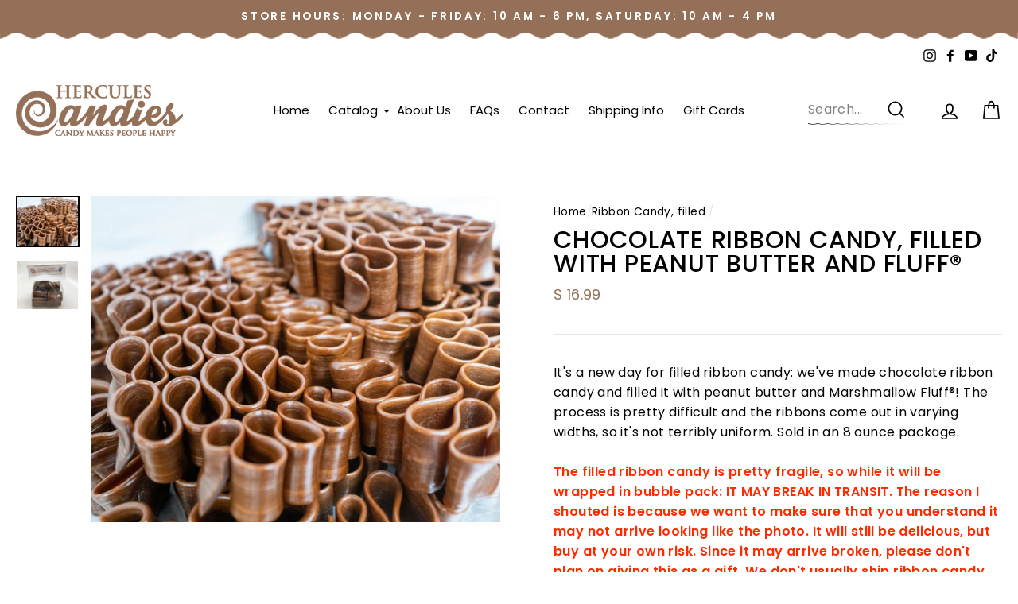

--- FILE ---
content_type: text/html; charset=utf-8
request_url: https://www.herculescandy.com/collections/ribbon-candy-filled/products/chocolate-ribbon-candy-filled-with-peanut-butter-and-fluff-16-oz
body_size: 28402
content:
<!doctype html>
<html class="no-js" lang="en">
<head>
  <meta charset="utf-8">
  <meta http-equiv="X-UA-Compatible" content="IE=edge,chrome=1">
  <meta name="viewport" content="width=device-width,initial-scale=1">
  <meta name="theme-color" content="#947058">
  <link rel="canonical" href="https://www.herculescandy.com/products/chocolate-ribbon-candy-filled-with-peanut-butter-and-fluff-16-oz">
  <link rel="canonical" href="https://www.herculescandy.com/products/chocolate-ribbon-candy-filled-with-peanut-butter-and-fluff-16-oz">
  <link rel="preconnect" href="https://cdn.shopify.com">
  <link rel="preconnect" href="https://fonts.shopifycdn.com">
  <link rel="dns-prefetch" href="https://productreviews.shopifycdn.com">
  <link rel="dns-prefetch" href="https://ajax.googleapis.com">
  <link rel="dns-prefetch" href="https://maps.googleapis.com">
  <link rel="dns-prefetch" href="https://maps.gstatic.com"><title>Chocolate Ribbon Candy, filled with peanut butter and Fluff®
&ndash; Hercules Candy and Chocolate Shop
</title>
<meta name="description" content="It&#39;s a new day for filled ribbon candy: we&#39;ve made chocolate ribbon candy and filled it with peanut butter and Marshmallow Fluff®! The process is pretty difficult and the ribbons come out in varying widths, so it&#39;s not terribly uniform. Sold in an 8 ounce package. The filled ribbon candy is pretty fragile, so while it "><meta property="og:site_name" content="Hercules Candy and Chocolate Shop">
  <meta property="og:url" content="https://www.herculescandy.com/products/chocolate-ribbon-candy-filled-with-peanut-butter-and-fluff-16-oz">
  <meta property="og:title" content="Chocolate Ribbon Candy, filled with peanut butter and Fluff®">
  <meta property="og:type" content="product">
  <meta property="og:description" content="It&#39;s a new day for filled ribbon candy: we&#39;ve made chocolate ribbon candy and filled it with peanut butter and Marshmallow Fluff®! The process is pretty difficult and the ribbons come out in varying widths, so it&#39;s not terribly uniform. Sold in an 8 ounce package. The filled ribbon candy is pretty fragile, so while it "><meta property="og:image" content="http://www.herculescandy.com/cdn/shop/products/chocolateribboncandycloseup_299d9233-77ea-45fd-8f23-4b2f5053ddc7_1200x1200.jpg?v=1642109006"><meta property="og:image" content="http://www.herculescandy.com/cdn/shop/products/PB_FluffRB8oz._1200x1200.jpg?v=1642109006">
  <meta property="og:image:secure_url" content="https://www.herculescandy.com/cdn/shop/products/chocolateribboncandycloseup_299d9233-77ea-45fd-8f23-4b2f5053ddc7_1200x1200.jpg?v=1642109006"><meta property="og:image:secure_url" content="https://www.herculescandy.com/cdn/shop/products/PB_FluffRB8oz._1200x1200.jpg?v=1642109006">
  <meta name="twitter:site" content="@">
  <meta name="twitter:card" content="summary_large_image">
  <meta name="twitter:title" content="Chocolate Ribbon Candy, filled with peanut butter and Fluff®">
  <meta name="twitter:description" content="It&#39;s a new day for filled ribbon candy: we&#39;ve made chocolate ribbon candy and filled it with peanut butter and Marshmallow Fluff®! The process is pretty difficult and the ribbons come out in varying widths, so it&#39;s not terribly uniform. Sold in an 8 ounce package. The filled ribbon candy is pretty fragile, so while it ">
<style data-shopify>@font-face {
  font-family: Poppins;
  font-weight: 500;
  font-style: normal;
  font-display: swap;
  src: url("//www.herculescandy.com/cdn/fonts/poppins/poppins_n5.ad5b4b72b59a00358afc706450c864c3c8323842.woff2") format("woff2"),
       url("//www.herculescandy.com/cdn/fonts/poppins/poppins_n5.33757fdf985af2d24b32fcd84c9a09224d4b2c39.woff") format("woff");
}

  @font-face {
  font-family: Poppins;
  font-weight: 400;
  font-style: normal;
  font-display: swap;
  src: url("//www.herculescandy.com/cdn/fonts/poppins/poppins_n4.0ba78fa5af9b0e1a374041b3ceaadf0a43b41362.woff2") format("woff2"),
       url("//www.herculescandy.com/cdn/fonts/poppins/poppins_n4.214741a72ff2596839fc9760ee7a770386cf16ca.woff") format("woff");
}


  @font-face {
  font-family: Poppins;
  font-weight: 600;
  font-style: normal;
  font-display: swap;
  src: url("//www.herculescandy.com/cdn/fonts/poppins/poppins_n6.aa29d4918bc243723d56b59572e18228ed0786f6.woff2") format("woff2"),
       url("//www.herculescandy.com/cdn/fonts/poppins/poppins_n6.5f815d845fe073750885d5b7e619ee00e8111208.woff") format("woff");
}

  @font-face {
  font-family: Poppins;
  font-weight: 400;
  font-style: italic;
  font-display: swap;
  src: url("//www.herculescandy.com/cdn/fonts/poppins/poppins_i4.846ad1e22474f856bd6b81ba4585a60799a9f5d2.woff2") format("woff2"),
       url("//www.herculescandy.com/cdn/fonts/poppins/poppins_i4.56b43284e8b52fc64c1fd271f289a39e8477e9ec.woff") format("woff");
}

  @font-face {
  font-family: Poppins;
  font-weight: 600;
  font-style: italic;
  font-display: swap;
  src: url("//www.herculescandy.com/cdn/fonts/poppins/poppins_i6.bb8044d6203f492888d626dafda3c2999253e8e9.woff2") format("woff2"),
       url("//www.herculescandy.com/cdn/fonts/poppins/poppins_i6.e233dec1a61b1e7dead9f920159eda42280a02c3.woff") format("woff");
}

</style><link href="//www.herculescandy.com/cdn/shop/t/41/assets/theme.css?v=165959223646431791571737073052" rel="stylesheet" type="text/css" media="all" />
<style data-shopify>:root {
    --typeHeaderPrimary: Poppins;
    --typeHeaderFallback: sans-serif;
    --typeHeaderSize: 36px;
    --typeHeaderWeight: 500;
    --typeHeaderLineHeight: 1;
    --typeHeaderSpacing: 0.025em;

    --typeBasePrimary:Poppins;
    --typeBaseFallback:sans-serif;
    --typeBaseSize: 16px;
    --typeBaseWeight: 400;
    --typeBaseSpacing: 0.025em;
    --typeBaseLineHeight: 1.6;

    --typeCollectionTitle: 24px;

    --iconWeight: 4px;
    --iconLinecaps: miter;

    
      --buttonRadius: 50px;
    

    --colorGridOverlayOpacity: 0.2;
  }
}</style><script>
    document.documentElement.className = document.documentElement.className.replace('no-js', 'js');

    window.theme = window.theme || {};
    theme.routes = {
      cart: "/cart",
      cartAdd: "/cart/add.js",
      cartChange: "/cart/change"
    };
    theme.strings = {
      soldOut: "Sold Out",
      unavailable: "Unavailable",
      stockLabel: "Only [count] items in stock!",
      willNotShipUntil: "Will not ship until [date]",
      willBeInStockAfter: "Will be in stock after [date]",
      waitingForStock: "Inventory on the way",
      savePrice: "Save [saved_amount]",
      cartEmpty: "Your cart is currently empty.",
      cartTermsConfirmation: "You must agree with the terms and conditions of sales to check out"
    };
    theme.settings = {
      dynamicVariantsEnable: true,
      dynamicVariantType: "button",
      cartType: "page",
      moneyFormat: "$ {{amount}}",
      saveType: "dollar",
      recentlyViewedEnabled: false,
      predictiveSearch: true,
      predictiveSearchType: "product,article,page,collection",
      inventoryThreshold: 10,
      quickView: false,
      themeName: 'Impulse',
      themeVersion: "3.4.0"
    };
  </script>

  <script>window.performance && window.performance.mark && window.performance.mark('shopify.content_for_header.start');</script><meta name="google-site-verification" content="44JO3_0TF-6xVO7BBmd9hvV4qErLCyb1nnyUl4rHAS8">
<meta name="facebook-domain-verification" content="qay1idbjiz4so5gqdzgjwam0d4emck">
<meta id="shopify-digital-wallet" name="shopify-digital-wallet" content="/9318310/digital_wallets/dialog">
<meta name="shopify-checkout-api-token" content="a71264b58653fbb59685a15fc600e64c">
<meta id="in-context-paypal-metadata" data-shop-id="9318310" data-venmo-supported="false" data-environment="production" data-locale="en_US" data-paypal-v4="true" data-currency="USD">
<link rel="alternate" type="application/json+oembed" href="https://www.herculescandy.com/products/chocolate-ribbon-candy-filled-with-peanut-butter-and-fluff-16-oz.oembed">
<script async="async" src="/checkouts/internal/preloads.js?locale=en-US"></script>
<script id="apple-pay-shop-capabilities" type="application/json">{"shopId":9318310,"countryCode":"US","currencyCode":"USD","merchantCapabilities":["supports3DS"],"merchantId":"gid:\/\/shopify\/Shop\/9318310","merchantName":"Hercules Candy and Chocolate Shop","requiredBillingContactFields":["postalAddress","email","phone"],"requiredShippingContactFields":["postalAddress","email","phone"],"shippingType":"shipping","supportedNetworks":["visa","masterCard","amex","discover","elo","jcb"],"total":{"type":"pending","label":"Hercules Candy and Chocolate Shop","amount":"1.00"},"shopifyPaymentsEnabled":true,"supportsSubscriptions":true}</script>
<script id="shopify-features" type="application/json">{"accessToken":"a71264b58653fbb59685a15fc600e64c","betas":["rich-media-storefront-analytics"],"domain":"www.herculescandy.com","predictiveSearch":true,"shopId":9318310,"locale":"en"}</script>
<script>var Shopify = Shopify || {};
Shopify.shop = "hercules-candy-and-chocolate-shop.myshopify.com";
Shopify.locale = "en";
Shopify.currency = {"active":"USD","rate":"1.0"};
Shopify.country = "US";
Shopify.theme = {"name":"Refactored Weather API App","id":147839320309,"schema_name":null,"schema_version":null,"theme_store_id":null,"role":"main"};
Shopify.theme.handle = "null";
Shopify.theme.style = {"id":null,"handle":null};
Shopify.cdnHost = "www.herculescandy.com/cdn";
Shopify.routes = Shopify.routes || {};
Shopify.routes.root = "/";</script>
<script type="module">!function(o){(o.Shopify=o.Shopify||{}).modules=!0}(window);</script>
<script>!function(o){function n(){var o=[];function n(){o.push(Array.prototype.slice.apply(arguments))}return n.q=o,n}var t=o.Shopify=o.Shopify||{};t.loadFeatures=n(),t.autoloadFeatures=n()}(window);</script>
<script id="shop-js-analytics" type="application/json">{"pageType":"product"}</script>
<script defer="defer" async type="module" src="//www.herculescandy.com/cdn/shopifycloud/shop-js/modules/v2/client.init-shop-cart-sync_BdyHc3Nr.en.esm.js"></script>
<script defer="defer" async type="module" src="//www.herculescandy.com/cdn/shopifycloud/shop-js/modules/v2/chunk.common_Daul8nwZ.esm.js"></script>
<script type="module">
  await import("//www.herculescandy.com/cdn/shopifycloud/shop-js/modules/v2/client.init-shop-cart-sync_BdyHc3Nr.en.esm.js");
await import("//www.herculescandy.com/cdn/shopifycloud/shop-js/modules/v2/chunk.common_Daul8nwZ.esm.js");

  window.Shopify.SignInWithShop?.initShopCartSync?.({"fedCMEnabled":true,"windoidEnabled":true});

</script>
<script>(function() {
  var isLoaded = false;
  function asyncLoad() {
    if (isLoaded) return;
    isLoaded = true;
    var urls = ["https:\/\/d1an1e2qw504lz.cloudfront.net\/shop\/js\/cart-shipping-calculator-pro.min.js?shop=hercules-candy-and-chocolate-shop.myshopify.com","https:\/\/cdn.giftcardpro.app\/build\/storefront\/storefront.js?shop=hercules-candy-and-chocolate-shop.myshopify.com","\/\/backinstock.useamp.com\/widget\/13229_1767153984.js?category=bis\u0026v=6\u0026shop=hercules-candy-and-chocolate-shop.myshopify.com"];
    for (var i = 0; i < urls.length; i++) {
      var s = document.createElement('script');
      s.type = 'text/javascript';
      s.async = true;
      s.src = urls[i];
      var x = document.getElementsByTagName('script')[0];
      x.parentNode.insertBefore(s, x);
    }
  };
  if(window.attachEvent) {
    window.attachEvent('onload', asyncLoad);
  } else {
    window.addEventListener('load', asyncLoad, false);
  }
})();</script>
<script id="__st">var __st={"a":9318310,"offset":-18000,"reqid":"c01e3a63-4fad-436f-82d4-078165ffc4cc-1769027756","pageurl":"www.herculescandy.com\/collections\/ribbon-candy-filled\/products\/chocolate-ribbon-candy-filled-with-peanut-butter-and-fluff-16-oz","u":"7d9d6b7ba717","p":"product","rtyp":"product","rid":3673550356585};</script>
<script>window.ShopifyPaypalV4VisibilityTracking = true;</script>
<script id="captcha-bootstrap">!function(){'use strict';const t='contact',e='account',n='new_comment',o=[[t,t],['blogs',n],['comments',n],[t,'customer']],c=[[e,'customer_login'],[e,'guest_login'],[e,'recover_customer_password'],[e,'create_customer']],r=t=>t.map((([t,e])=>`form[action*='/${t}']:not([data-nocaptcha='true']) input[name='form_type'][value='${e}']`)).join(','),a=t=>()=>t?[...document.querySelectorAll(t)].map((t=>t.form)):[];function s(){const t=[...o],e=r(t);return a(e)}const i='password',u='form_key',d=['recaptcha-v3-token','g-recaptcha-response','h-captcha-response',i],f=()=>{try{return window.sessionStorage}catch{return}},m='__shopify_v',_=t=>t.elements[u];function p(t,e,n=!1){try{const o=window.sessionStorage,c=JSON.parse(o.getItem(e)),{data:r}=function(t){const{data:e,action:n}=t;return t[m]||n?{data:e,action:n}:{data:t,action:n}}(c);for(const[e,n]of Object.entries(r))t.elements[e]&&(t.elements[e].value=n);n&&o.removeItem(e)}catch(o){console.error('form repopulation failed',{error:o})}}const l='form_type',E='cptcha';function T(t){t.dataset[E]=!0}const w=window,h=w.document,L='Shopify',v='ce_forms',y='captcha';let A=!1;((t,e)=>{const n=(g='f06e6c50-85a8-45c8-87d0-21a2b65856fe',I='https://cdn.shopify.com/shopifycloud/storefront-forms-hcaptcha/ce_storefront_forms_captcha_hcaptcha.v1.5.2.iife.js',D={infoText:'Protected by hCaptcha',privacyText:'Privacy',termsText:'Terms'},(t,e,n)=>{const o=w[L][v],c=o.bindForm;if(c)return c(t,g,e,D).then(n);var r;o.q.push([[t,g,e,D],n]),r=I,A||(h.body.append(Object.assign(h.createElement('script'),{id:'captcha-provider',async:!0,src:r})),A=!0)});var g,I,D;w[L]=w[L]||{},w[L][v]=w[L][v]||{},w[L][v].q=[],w[L][y]=w[L][y]||{},w[L][y].protect=function(t,e){n(t,void 0,e),T(t)},Object.freeze(w[L][y]),function(t,e,n,w,h,L){const[v,y,A,g]=function(t,e,n){const i=e?o:[],u=t?c:[],d=[...i,...u],f=r(d),m=r(i),_=r(d.filter((([t,e])=>n.includes(e))));return[a(f),a(m),a(_),s()]}(w,h,L),I=t=>{const e=t.target;return e instanceof HTMLFormElement?e:e&&e.form},D=t=>v().includes(t);t.addEventListener('submit',(t=>{const e=I(t);if(!e)return;const n=D(e)&&!e.dataset.hcaptchaBound&&!e.dataset.recaptchaBound,o=_(e),c=g().includes(e)&&(!o||!o.value);(n||c)&&t.preventDefault(),c&&!n&&(function(t){try{if(!f())return;!function(t){const e=f();if(!e)return;const n=_(t);if(!n)return;const o=n.value;o&&e.removeItem(o)}(t);const e=Array.from(Array(32),(()=>Math.random().toString(36)[2])).join('');!function(t,e){_(t)||t.append(Object.assign(document.createElement('input'),{type:'hidden',name:u})),t.elements[u].value=e}(t,e),function(t,e){const n=f();if(!n)return;const o=[...t.querySelectorAll(`input[type='${i}']`)].map((({name:t})=>t)),c=[...d,...o],r={};for(const[a,s]of new FormData(t).entries())c.includes(a)||(r[a]=s);n.setItem(e,JSON.stringify({[m]:1,action:t.action,data:r}))}(t,e)}catch(e){console.error('failed to persist form',e)}}(e),e.submit())}));const S=(t,e)=>{t&&!t.dataset[E]&&(n(t,e.some((e=>e===t))),T(t))};for(const o of['focusin','change'])t.addEventListener(o,(t=>{const e=I(t);D(e)&&S(e,y())}));const B=e.get('form_key'),M=e.get(l),P=B&&M;t.addEventListener('DOMContentLoaded',(()=>{const t=y();if(P)for(const e of t)e.elements[l].value===M&&p(e,B);[...new Set([...A(),...v().filter((t=>'true'===t.dataset.shopifyCaptcha))])].forEach((e=>S(e,t)))}))}(h,new URLSearchParams(w.location.search),n,t,e,['guest_login'])})(!0,!0)}();</script>
<script integrity="sha256-4kQ18oKyAcykRKYeNunJcIwy7WH5gtpwJnB7kiuLZ1E=" data-source-attribution="shopify.loadfeatures" defer="defer" src="//www.herculescandy.com/cdn/shopifycloud/storefront/assets/storefront/load_feature-a0a9edcb.js" crossorigin="anonymous"></script>
<script data-source-attribution="shopify.dynamic_checkout.dynamic.init">var Shopify=Shopify||{};Shopify.PaymentButton=Shopify.PaymentButton||{isStorefrontPortableWallets:!0,init:function(){window.Shopify.PaymentButton.init=function(){};var t=document.createElement("script");t.src="https://www.herculescandy.com/cdn/shopifycloud/portable-wallets/latest/portable-wallets.en.js",t.type="module",document.head.appendChild(t)}};
</script>
<script data-source-attribution="shopify.dynamic_checkout.buyer_consent">
  function portableWalletsHideBuyerConsent(e){var t=document.getElementById("shopify-buyer-consent"),n=document.getElementById("shopify-subscription-policy-button");t&&n&&(t.classList.add("hidden"),t.setAttribute("aria-hidden","true"),n.removeEventListener("click",e))}function portableWalletsShowBuyerConsent(e){var t=document.getElementById("shopify-buyer-consent"),n=document.getElementById("shopify-subscription-policy-button");t&&n&&(t.classList.remove("hidden"),t.removeAttribute("aria-hidden"),n.addEventListener("click",e))}window.Shopify?.PaymentButton&&(window.Shopify.PaymentButton.hideBuyerConsent=portableWalletsHideBuyerConsent,window.Shopify.PaymentButton.showBuyerConsent=portableWalletsShowBuyerConsent);
</script>
<script data-source-attribution="shopify.dynamic_checkout.cart.bootstrap">document.addEventListener("DOMContentLoaded",(function(){function t(){return document.querySelector("shopify-accelerated-checkout-cart, shopify-accelerated-checkout")}if(t())Shopify.PaymentButton.init();else{new MutationObserver((function(e,n){t()&&(Shopify.PaymentButton.init(),n.disconnect())})).observe(document.body,{childList:!0,subtree:!0})}}));
</script>
<link id="shopify-accelerated-checkout-styles" rel="stylesheet" media="screen" href="https://www.herculescandy.com/cdn/shopifycloud/portable-wallets/latest/accelerated-checkout-backwards-compat.css" crossorigin="anonymous">
<style id="shopify-accelerated-checkout-cart">
        #shopify-buyer-consent {
  margin-top: 1em;
  display: inline-block;
  width: 100%;
}

#shopify-buyer-consent.hidden {
  display: none;
}

#shopify-subscription-policy-button {
  background: none;
  border: none;
  padding: 0;
  text-decoration: underline;
  font-size: inherit;
  cursor: pointer;
}

#shopify-subscription-policy-button::before {
  box-shadow: none;
}

      </style>

<script>window.performance && window.performance.mark && window.performance.mark('shopify.content_for_header.end');</script>
  

<script>window.BOLD = window.BOLD || {};
    window.BOLD.common = window.BOLD.common || {};
    window.BOLD.common.Shopify = window.BOLD.common.Shopify || {};
    window.BOLD.common.Shopify.shop = {
      domain: 'www.herculescandy.com',
      permanent_domain: 'hercules-candy-and-chocolate-shop.myshopify.com',
      url: 'https://www.herculescandy.com',
      secure_url: 'https://www.herculescandy.com',
      money_format: "$ {{amount}}",
      currency: "USD"
    };
    window.BOLD.common.Shopify.customer = {
      id: null,
      tags: null,
    };
    window.BOLD.common.Shopify.cart = {"note":null,"attributes":{},"original_total_price":0,"total_price":0,"total_discount":0,"total_weight":0.0,"item_count":0,"items":[],"requires_shipping":false,"currency":"USD","items_subtotal_price":0,"cart_level_discount_applications":[],"checkout_charge_amount":0};
    window.BOLD.common.template = 'product';window.BOLD.common.Shopify.formatMoney = function(money, format) {
        function n(t, e) {
            return "undefined" == typeof t ? e : t
        }
        function r(t, e, r, i) {
            if (e = n(e, 2),
                r = n(r, ","),
                i = n(i, "."),
            isNaN(t) || null == t)
                return 0;
            t = (t / 100).toFixed(e);
            var o = t.split(".")
                , a = o[0].replace(/(\d)(?=(\d\d\d)+(?!\d))/g, "$1" + r)
                , s = o[1] ? i + o[1] : "";
            return a + s
        }
        "string" == typeof money && (money = money.replace(".", ""));
        var i = ""
            , o = /\{\{\s*(\w+)\s*\}\}/
            , a = format || window.BOLD.common.Shopify.shop.money_format || window.Shopify.money_format || "$ {{ amount }}";
        switch (a.match(o)[1]) {
            case "amount":
                i = r(money, 2, ",", ".");
                break;
            case "amount_no_decimals":
                i = r(money, 0, ",", ".");
                break;
            case "amount_with_comma_separator":
                i = r(money, 2, ".", ",");
                break;
            case "amount_no_decimals_with_comma_separator":
                i = r(money, 0, ".", ",");
                break;
            case "amount_with_space_separator":
                i = r(money, 2, " ", ",");
                break;
            case "amount_no_decimals_with_space_separator":
                i = r(money, 0, " ", ",");
                break;
            case "amount_with_apostrophe_separator":
                i = r(money, 2, "'", ".");
                break;
        }
        return a.replace(o, i);
    };
    window.BOLD.common.Shopify.saveProduct = function (handle, product) {
      if (typeof handle === 'string' && typeof window.BOLD.common.Shopify.products[handle] === 'undefined') {
        if (typeof product === 'number') {
          window.BOLD.common.Shopify.handles[product] = handle;
          product = { id: product };
        }
        window.BOLD.common.Shopify.products[handle] = product;
      }
    };
    window.BOLD.common.Shopify.saveVariant = function (variant_id, variant) {
      if (typeof variant_id === 'number' && typeof window.BOLD.common.Shopify.variants[variant_id] === 'undefined') {
        window.BOLD.common.Shopify.variants[variant_id] = variant;
      }
    };window.BOLD.common.Shopify.products = window.BOLD.common.Shopify.products || {};
    window.BOLD.common.Shopify.variants = window.BOLD.common.Shopify.variants || {};
    window.BOLD.common.Shopify.handles = window.BOLD.common.Shopify.handles || {};window.BOLD.common.Shopify.handle = "chocolate-ribbon-candy-filled-with-peanut-butter-and-fluff-16-oz"
window.BOLD.common.Shopify.saveProduct("chocolate-ribbon-candy-filled-with-peanut-butter-and-fluff-16-oz", 3673550356585);window.BOLD.common.Shopify.saveVariant(32845870923881, { product_id: 3673550356585, product_handle: "chocolate-ribbon-candy-filled-with-peanut-butter-and-fluff-16-oz", price: 1699, group_id: '', csp_metafield: {}});window.BOLD.apps_installed = {"Product Options":2} || {};window.BOLD.common.Shopify.saveProduct("fruit-slices", 8872730198261);window.BOLD.common.Shopify.saveVariant(46012923117813, { product_id: 8872730198261, product_handle: "fruit-slices", price: 999, group_id: '', csp_metafield: {}});window.BOLD.common.Shopify.saveProduct("peppermint-ribbon-candy-chocolate-filled-8-ounces", 4802545647721);window.BOLD.common.Shopify.saveVariant(32836235722857, { product_id: 4802545647721, product_handle: "peppermint-ribbon-candy-chocolate-filled-8-ounces", price: 1699, group_id: '', csp_metafield: {}});window.BOLD.common.Shopify.saveProduct("green-apple-caramel-filled-ribbon-candy", 6169285492926);window.BOLD.common.Shopify.saveVariant(37877970043070, { product_id: 6169285492926, product_handle: "green-apple-caramel-filled-ribbon-candy", price: 1699, group_id: '', csp_metafield: {}});window.BOLD.common.Shopify.saveProduct("orange-dream-ribbon-candy-copy", 9092172906741);window.BOLD.common.Shopify.saveVariant(46587259551989, { product_id: 9092172906741, product_handle: "orange-dream-ribbon-candy-copy", price: 1699, group_id: '', csp_metafield: {}});window.BOLD.common.Shopify.saveProduct("peanut-butter-filled-molasses-ribbon-candy-8-ounces", 383740674080);window.BOLD.common.Shopify.saveVariant(32845896482921, { product_id: 383740674080, product_handle: "peanut-butter-filled-molasses-ribbon-candy-8-ounces", price: 1699, group_id: '', csp_metafield: {}});window.BOLD.common.Shopify.saveVariant(32845896515689, { product_id: 383740674080, product_handle: "peanut-butter-filled-molasses-ribbon-candy-8-ounces", price: 3399, group_id: '', csp_metafield: {}});window.BOLD.common.Shopify.saveProduct("orange-dream-ribbon-candy", 8050921111797);window.BOLD.common.Shopify.saveVariant(43847002718453, { product_id: 8050921111797, product_handle: "orange-dream-ribbon-candy", price: 1699, group_id: '', csp_metafield: {}});window.BOLD.common.Shopify.saveProduct("peanut-butter-cup-ribbon-candy-16-oz", 3616928104553);window.BOLD.common.Shopify.saveVariant(32845883211881, { product_id: 3616928104553, product_handle: "peanut-butter-cup-ribbon-candy-16-oz", price: 1699, group_id: '', csp_metafield: {}});window.BOLD.common.Shopify.saveProduct("chocolate-ribbon-candy-filled-with-peanut-butter-and-fluff-16-oz", 3673550356585);window.BOLD.common.Shopify.saveVariant(32845870923881, { product_id: 3673550356585, product_handle: "chocolate-ribbon-candy-filled-with-peanut-butter-and-fluff-16-oz", price: 1699, group_id: '', csp_metafield: {}});window.BOLD.common.Shopify.saveProduct("root-beer-float-ribbon-candy", 9091420651765);window.BOLD.common.Shopify.saveVariant(46585159123189, { product_id: 9091420651765, product_handle: "root-beer-float-ribbon-candy", price: 1699, group_id: '', csp_metafield: {}});window.BOLD.common.Shopify.saveProduct("cherry-chocolate-almond-ribbon-candy-8-ounces", 4802503377001);window.BOLD.common.Shopify.saveVariant(32845773668457, { product_id: 4802503377001, product_handle: "cherry-chocolate-almond-ribbon-candy-8-ounces", price: 1699, group_id: '', csp_metafield: {}});window.BOLD.common.Shopify.saveProduct("pbj-ribbon-candy-8-oz", 3543041835113);window.BOLD.common.Shopify.saveVariant(32841325183081, { product_id: 3543041835113, product_handle: "pbj-ribbon-candy-8-oz", price: 1699, group_id: '', csp_metafield: {}});window.BOLD.common.Shopify.saveVariant(37593784254654, { product_id: 3543041835113, product_handle: "pbj-ribbon-candy-8-oz", price: 3399, group_id: '', csp_metafield: {}});window.BOLD.common.Shopify.saveVariant(37594049413310, { product_id: 3543041835113, product_handle: "pbj-ribbon-candy-8-oz", price: 1699, group_id: '', csp_metafield: {}});window.BOLD.common.Shopify.saveVariant(38078805377214, { product_id: 3543041835113, product_handle: "pbj-ribbon-candy-8-oz", price: 1699, group_id: '', csp_metafield: {}});window.BOLD.common.Shopify.saveVariant(38078860492990, { product_id: 3543041835113, product_handle: "pbj-ribbon-candy-8-oz", price: 1699, group_id: '', csp_metafield: {}});window.BOLD.common.Shopify.saveProduct("apple-pie-caramel-ribbon-candy-8-oz", 4772639834217);window.BOLD.common.Shopify.saveVariant(32841529753705, { product_id: 4772639834217, product_handle: "apple-pie-caramel-ribbon-candy-8-oz", price: 1699, group_id: '', csp_metafield: {}});window.BOLD.common.Shopify.saveProduct("cookies-and-cream-ribbon-candy", 7795823837429);window.BOLD.common.Shopify.saveVariant(43046165676277, { product_id: 7795823837429, product_handle: "cookies-and-cream-ribbon-candy", price: 1699, group_id: '', csp_metafield: {}});window.BOLD.common.Shopify.saveProduct("smores-ribbon-candy", 7795841663221);window.BOLD.common.Shopify.saveVariant(43046221578485, { product_id: 7795841663221, product_handle: "smores-ribbon-candy", price: 1699, group_id: '', csp_metafield: {}});window.BOLD.common.Shopify.saveProduct("chocolate-ribbon-candy-filled-with-caramel-and-pecans-16-oz", 4791120265321);window.BOLD.common.Shopify.saveVariant(32844398002281, { product_id: 4791120265321, product_handle: "chocolate-ribbon-candy-filled-with-caramel-and-pecans-16-oz", price: 1699, group_id: '', csp_metafield: {}});window.BOLD.common.Shopify.saveProduct("chocolate-caramel-filled-ribbon-candy-8-oz", 4791017439337);window.BOLD.common.Shopify.saveVariant(32844522258537, { product_id: 4791017439337, product_handle: "chocolate-caramel-filled-ribbon-candy-8-oz", price: 1699, group_id: '', csp_metafield: {}});window.BOLD.common.Shopify.saveProduct("sweet-and-sour-ribbon-candy", 8040910029045);window.BOLD.common.Shopify.saveVariant(43801277399285, { product_id: 8040910029045, product_handle: "sweet-and-sour-ribbon-candy", price: 1699, group_id: '', csp_metafield: {}});window.BOLD.common.Shopify.saveProduct("chocolate-filled-ribbon-candy-8-oz", 3673545441385);window.BOLD.common.Shopify.saveVariant(32844540248169, { product_id: 3673545441385, product_handle: "chocolate-filled-ribbon-candy-8-oz", price: 1699, group_id: '', csp_metafield: {}});window.BOLD.common.Shopify.saveVariant(32844540280937, { product_id: 3673545441385, product_handle: "chocolate-filled-ribbon-candy-8-oz", price: 3399, group_id: '', csp_metafield: {}});window.BOLD.common.Shopify.saveVariant(37520034988222, { product_id: 3673545441385, product_handle: "chocolate-filled-ribbon-candy-8-oz", price: 1699, group_id: '', csp_metafield: {}});window.BOLD.common.Shopify.metafields = window.BOLD.common.Shopify.metafields || {};window.BOLD.common.Shopify.metafields["bold_rp"] = {};window.BOLD.common.Shopify.metafields["bold_csp_defaults"] = {};window.BOLD.common.cacheParams = window.BOLD.common.cacheParams || {};
</script>

<script>
    window.BOLD.common.cacheParams.options = 1768872307;
</script>
<link href="//www.herculescandy.com/cdn/shop/t/41/assets/bold-options.css?v=123160307633435409531737071199" rel="stylesheet" type="text/css" media="all" />
<script defer src="https://options.shopapps.site/js/options.js"></script><script src="//www.herculescandy.com/cdn/shop/t/41/assets/vendor-scripts-v7.js" ></script><link rel="preload" as="style" href="//www.herculescandy.com/cdn/shop/t/41/assets/currency-flags.css?v=75482696549506390791737071199" onload="this.onload=null;this.rel='stylesheet'">
    <noscript><link rel="stylesheet" href="//www.herculescandy.com/cdn/shop/t/41/assets/currency-flags.css?v=75482696549506390791737071199"></noscript><script src="//www.herculescandy.com/cdn/shop/t/41/assets/theme.js?v=6995640866289897571737071199" ></script><script src="//www.herculescandy.com/cdn/shop/t/41/assets/theme-jq.js?v=60938658743091704111737071199"></script>
  
  <link rel="stylesheet" href="//www.herculescandy.com/cdn/shop/t/41/assets/owlcarousel.css?v=70516089817612781961737071199">

  <script src="//www.herculescandy.com/cdn/shop/t/41/assets/owlcarousel.js?v=52373305831238336551737071199"></script>
  
  <!-- Stylesheets -->
    <link href="//www.herculescandy.com/cdn/shop/t/41/assets/styles.css?v=183566102128216444711737071199" rel="stylesheet" type="text/css" media="all" />
  
   <script type="text/javascript" src="//www.herculescandy.com/cdn/shop/t/41/assets/moment.js?v=138732937074604311561737071199"></script>
    
    
    	<script type="text/javascript" src="//www.herculescandy.com/cdn/shop/t/41/assets/global.js?v=168415944178290181001737071199"></script>
    
    <script src="//www.herculescandy.com/cdn/shop/t/41/assets/micromodal.min.js?v=22736208631667108921737071199" type="text/javascript"></script>

	
  
<!-- CreativeR Store Pickup -->
<!-- v1.4.0 -->
<!-- DO NOT EDIT THIS FILE. ANY CHANGES WILL BE OVERWRITTEN -->
<script type="text/javascript">
    let storePickupButtonText = 'Pick Up In Store';
    var storePickupSettings = {"max_days":"0","min_days":"1","name":true,"phone":true,"email":true,"date_enabled":true,"mandatory_collections":[],"exclude_collections":[],"exclude_products":[],"blackoutDates":"","enableBlackoutDates":false,"cart_version":"v1_3","disabled":true,"message":"","button_text":"Pickup In Store","discount":"","styling":"style1","extra_input_1":"","extra_input_2":"","extra_input_3":"","tagWithPickupDate":null,"tagWithPickupTime":null,"tagWithPickupLocation":null,"same_day_pickup":false,"stores_on_top":true,"above_weight":null,"checkoutStoreName":null,"replaceCustomerName":null,"overwriteLocale":null,"locationsInASelect":null,"saveOnChange":null,"shippingEnabled":true,"pickupEnabled":true};
    
    var stores =  '' 

    
    
    

    var pickupTranslations =  JSON.parse('{\"en\":{\"textButton\":\"Pickup In Store\",\"pickupDate\":\"Pickup Date\",\"chooseADateTime\":\"Choose a date/time\",\"pickupDateError\":\"Please enter a pickup date.\",\"nameOfPersonCollecting\":\"Name of Person Collecting\",\"shippingMethod\":\"Shipping\",\"pleaseClickCheckout\":\"Please click the checkout button to continue.\",\"mandatoryForPickupText\":\"An item in your cart must be collected\",\"yourName\":\"Your Name\",\"pickupFirstName\":\"First name\",\"pickupLastName\":\"Last name\",\"contactNumber\":\"Contact Number\",\"pickupEmail\":\"Email address\",\"pickupEmailPlaceholder\":\"your email address\",\"pickupStore\":\"Pickup Store\",\"chooseLocation\":\"Choose a location below for pickup\",\"chooseLocationOption\":\"Please choose a location\",\"nameOfPersonCollectingError\":\"Please enter who will be picking up your order.\",\"pickupFirstNameError\":\"Enter a first name\",\"pickupLastNameError\":\"Enter a last name\",\"storeSelectError\":\"Please select which store you will pick up from\",\"contactNumberError\":\"Please enter a phone number.\",\"emailError\":\"Please enter your email address\",\"extra1Placeholder\":\"\",\"extra2Placeholder\":\"\",\"extra3Placeholder\":\"\",\"extraField1Error\":\"You must complete this field\",\"extraField2Error\":\"You must complete this field\",\"extraField3Error\":\"You must complete this field\",\"deliveryMethod\":\"Delivery\",\"deliveryDateError\":\"Please enter a delivery date.\",\"zipNotAvailableError\":\"Sorry, but we don\'t deliver in your area\",\"deliveryDay\":\"Delivery date\",\"chooseADeliveryDay\":\"Choose a delivery slot\",\"enterYourZipCode\":\"Enter your zip code into the field below to check if you are eligible for local delivery:\",\"deliveryInformation\":\"Delivery information\",\"thankYourMarker\":\"Delivery address\",\"deliveryShippingAddressTitle\":\"Delivery address\",\"continueToShippingMethod\":\"Continue\",\"freeDelivery\":\"Free delivery\",\"localDelivery\":\"Local delivery\",\"deliveryShippingTitle\":\"Local delivery\",\"waitingOnRatesNotice\":\"Waiting...\",\"noRatesForCartOrDestinationNotice\":\"Delivery is not available for your cart or destination.\",\"weDontOfferDeliveryHere\":\"We don\'t offer delivery here\",\"pleaseEnterYourShippingInformationNotice\":\"Please go back to the shopping cart page and provide a postal code.\",\"deliveryreviewBlockTitle\":\"Delivery to\",\"between\":\"Between\",\"shippingTitle1\":\"Store Pickup\",\"noRatesForCart\":\"Pickup is not available for your cart or destination.\",\"noRatesForCountryNotice\":\"We do not offer pickups in this country.\",\"contactAddressTitle\":\"Pickup address\",\"orderSummary\":\"Free Pickup\",\"shippingLabel\":\"Store Pickup\",\"taxesLabel\":\"Taxes\",\"shippingDefaultValue\":\"Calculated at next step\",\"freeTotalLabel\":\"Free\",\"shippingTitle2\":\"Store Pickup\",\"billing_address_title\":\"Billing address\",\"billing_address_description\":\"Please enter your Billing Address:\",\"billing_address_description_no_shipping_address\":\"Please enter your Billing Address:\",\"sameBillingAddressLabel\":\"Please use the option below ⬇\",\"differentBillingAddressLabel\":\"Use a different billing address\",\"thankYouMarkerShipping\":\"Pickup address\",\"thankYouMarkerCurrent\":\"Pickup address\",\"shippingAddressTitle\":\"Pickup address\",\"orderUpdatesSubscribeToEmailNotifications\":\"Get pickup updates by email\",\"orderUpdatesSubscribeToPhoneNotifications\":\"Get pickup updates by email or SMS\",\"orderUpdatesSubscribeToEmailOrPhoneNotifications\":\"Get pickup updates by SMS\",\"reviewBlockShippingAddressTitle\":\"Store Pickup\",\"first_name_label\":\"First name:\",\"first_name_placeholder\":\"First name\",\"optional_first_name_label\":\"Fist name:\",\"optional_first_name_placeholder\":\"First name\",\"last_name_label\":\"Last name:\",\"last_name_placeholder\":\"Last name\",\"Company\":\"Company\",\"continue_to_shipping_method\":\"Continue to shipping method\",\"zip_code_label\":\"ZIP code\",\"postal_code_label\":\"Postal code\",\"postcode_label\":\"Postal code\",\"zip_code_placeholder\":\"ZIP code\",\"postal_code_placeholder\":\"Postal code\",\"postcode_placeholder\":\"Postcode\",\"city_label\":\"City\",\"country_label\":\"Country/Region\",\"address_title\":\"Address\",\"address1_label\":\"Address\",\"minOrderMessage\":\"To select delivery, your order must be over\"}}') 

    var pickupCompany = "Hercules Candy and Chocolate Shop";
    var pickupAddress = "720 West Manlius Street";
    var pickupCity = "East Syracuse";
    var pickupCountry = "United States";
    var pickupZip = "13057";
    var pickupProvince = "New York";
    var pickupLocale = "en";
    var shopPhone = "3154634339";
    var pickupProduct = '39738187088062';
    var appUrl = 'https://shopify-pickup-app.herokuapp.com/';
    var storePickupLoaded = false;
    var pickupProductInCart = false;
    var CRpickupProductEnabled = true
    var CRcarrierServiceEnabled = false;
    var CRpermanentDomain = 'hercules-candy-and-chocolate-shop.myshopify.com';
    
    
</script>
<div style="display:none;">
    
</div>

<!-- CreativeR Store Pickup-->

 <script defer>

  /**
   * IMPORTANT!
   * Do not edit this file. Any changes made could be overwritten by at
   * any time. If you need assistance, please reach out to us at support@gist-apps.com.
   */

  if (typeof(GIST) == 'undefined') {
    window.GIST = GIST = {};
  }
  if (typeof(GIST.f) == 'undefined') {
    GIST.f = {};
  }


</script>


<script type="text/javascript" src="https://cdn.giftcardpro.app/build/storefront/storefront.js" defer></script>
<link rel="stylesheet" type="text/css" href="https://cdn.giftcardpro.app/build/storefront/storefront.css">


  	 
<!-- BEGIN app block: shopify://apps/minmaxify-order-limits/blocks/app-embed-block/3acfba32-89f3-4377-ae20-cbb9abc48475 --><script type="text/javascript" src="https://limits.minmaxify.com/hercules-candy-and-chocolate-shop.myshopify.com?v=87e&r=20220811184136"></script>

<!-- END app block --><link href="https://monorail-edge.shopifysvc.com" rel="dns-prefetch">
<script>(function(){if ("sendBeacon" in navigator && "performance" in window) {try {var session_token_from_headers = performance.getEntriesByType('navigation')[0].serverTiming.find(x => x.name == '_s').description;} catch {var session_token_from_headers = undefined;}var session_cookie_matches = document.cookie.match(/_shopify_s=([^;]*)/);var session_token_from_cookie = session_cookie_matches && session_cookie_matches.length === 2 ? session_cookie_matches[1] : "";var session_token = session_token_from_headers || session_token_from_cookie || "";function handle_abandonment_event(e) {var entries = performance.getEntries().filter(function(entry) {return /monorail-edge.shopifysvc.com/.test(entry.name);});if (!window.abandonment_tracked && entries.length === 0) {window.abandonment_tracked = true;var currentMs = Date.now();var navigation_start = performance.timing.navigationStart;var payload = {shop_id: 9318310,url: window.location.href,navigation_start,duration: currentMs - navigation_start,session_token,page_type: "product"};window.navigator.sendBeacon("https://monorail-edge.shopifysvc.com/v1/produce", JSON.stringify({schema_id: "online_store_buyer_site_abandonment/1.1",payload: payload,metadata: {event_created_at_ms: currentMs,event_sent_at_ms: currentMs}}));}}window.addEventListener('pagehide', handle_abandonment_event);}}());</script>
<script id="web-pixels-manager-setup">(function e(e,d,r,n,o){if(void 0===o&&(o={}),!Boolean(null===(a=null===(i=window.Shopify)||void 0===i?void 0:i.analytics)||void 0===a?void 0:a.replayQueue)){var i,a;window.Shopify=window.Shopify||{};var t=window.Shopify;t.analytics=t.analytics||{};var s=t.analytics;s.replayQueue=[],s.publish=function(e,d,r){return s.replayQueue.push([e,d,r]),!0};try{self.performance.mark("wpm:start")}catch(e){}var l=function(){var e={modern:/Edge?\/(1{2}[4-9]|1[2-9]\d|[2-9]\d{2}|\d{4,})\.\d+(\.\d+|)|Firefox\/(1{2}[4-9]|1[2-9]\d|[2-9]\d{2}|\d{4,})\.\d+(\.\d+|)|Chrom(ium|e)\/(9{2}|\d{3,})\.\d+(\.\d+|)|(Maci|X1{2}).+ Version\/(15\.\d+|(1[6-9]|[2-9]\d|\d{3,})\.\d+)([,.]\d+|)( \(\w+\)|)( Mobile\/\w+|) Safari\/|Chrome.+OPR\/(9{2}|\d{3,})\.\d+\.\d+|(CPU[ +]OS|iPhone[ +]OS|CPU[ +]iPhone|CPU IPhone OS|CPU iPad OS)[ +]+(15[._]\d+|(1[6-9]|[2-9]\d|\d{3,})[._]\d+)([._]\d+|)|Android:?[ /-](13[3-9]|1[4-9]\d|[2-9]\d{2}|\d{4,})(\.\d+|)(\.\d+|)|Android.+Firefox\/(13[5-9]|1[4-9]\d|[2-9]\d{2}|\d{4,})\.\d+(\.\d+|)|Android.+Chrom(ium|e)\/(13[3-9]|1[4-9]\d|[2-9]\d{2}|\d{4,})\.\d+(\.\d+|)|SamsungBrowser\/([2-9]\d|\d{3,})\.\d+/,legacy:/Edge?\/(1[6-9]|[2-9]\d|\d{3,})\.\d+(\.\d+|)|Firefox\/(5[4-9]|[6-9]\d|\d{3,})\.\d+(\.\d+|)|Chrom(ium|e)\/(5[1-9]|[6-9]\d|\d{3,})\.\d+(\.\d+|)([\d.]+$|.*Safari\/(?![\d.]+ Edge\/[\d.]+$))|(Maci|X1{2}).+ Version\/(10\.\d+|(1[1-9]|[2-9]\d|\d{3,})\.\d+)([,.]\d+|)( \(\w+\)|)( Mobile\/\w+|) Safari\/|Chrome.+OPR\/(3[89]|[4-9]\d|\d{3,})\.\d+\.\d+|(CPU[ +]OS|iPhone[ +]OS|CPU[ +]iPhone|CPU IPhone OS|CPU iPad OS)[ +]+(10[._]\d+|(1[1-9]|[2-9]\d|\d{3,})[._]\d+)([._]\d+|)|Android:?[ /-](13[3-9]|1[4-9]\d|[2-9]\d{2}|\d{4,})(\.\d+|)(\.\d+|)|Mobile Safari.+OPR\/([89]\d|\d{3,})\.\d+\.\d+|Android.+Firefox\/(13[5-9]|1[4-9]\d|[2-9]\d{2}|\d{4,})\.\d+(\.\d+|)|Android.+Chrom(ium|e)\/(13[3-9]|1[4-9]\d|[2-9]\d{2}|\d{4,})\.\d+(\.\d+|)|Android.+(UC? ?Browser|UCWEB|U3)[ /]?(15\.([5-9]|\d{2,})|(1[6-9]|[2-9]\d|\d{3,})\.\d+)\.\d+|SamsungBrowser\/(5\.\d+|([6-9]|\d{2,})\.\d+)|Android.+MQ{2}Browser\/(14(\.(9|\d{2,})|)|(1[5-9]|[2-9]\d|\d{3,})(\.\d+|))(\.\d+|)|K[Aa][Ii]OS\/(3\.\d+|([4-9]|\d{2,})\.\d+)(\.\d+|)/},d=e.modern,r=e.legacy,n=navigator.userAgent;return n.match(d)?"modern":n.match(r)?"legacy":"unknown"}(),u="modern"===l?"modern":"legacy",c=(null!=n?n:{modern:"",legacy:""})[u],f=function(e){return[e.baseUrl,"/wpm","/b",e.hashVersion,"modern"===e.buildTarget?"m":"l",".js"].join("")}({baseUrl:d,hashVersion:r,buildTarget:u}),m=function(e){var d=e.version,r=e.bundleTarget,n=e.surface,o=e.pageUrl,i=e.monorailEndpoint;return{emit:function(e){var a=e.status,t=e.errorMsg,s=(new Date).getTime(),l=JSON.stringify({metadata:{event_sent_at_ms:s},events:[{schema_id:"web_pixels_manager_load/3.1",payload:{version:d,bundle_target:r,page_url:o,status:a,surface:n,error_msg:t},metadata:{event_created_at_ms:s}}]});if(!i)return console&&console.warn&&console.warn("[Web Pixels Manager] No Monorail endpoint provided, skipping logging."),!1;try{return self.navigator.sendBeacon.bind(self.navigator)(i,l)}catch(e){}var u=new XMLHttpRequest;try{return u.open("POST",i,!0),u.setRequestHeader("Content-Type","text/plain"),u.send(l),!0}catch(e){return console&&console.warn&&console.warn("[Web Pixels Manager] Got an unhandled error while logging to Monorail."),!1}}}}({version:r,bundleTarget:l,surface:e.surface,pageUrl:self.location.href,monorailEndpoint:e.monorailEndpoint});try{o.browserTarget=l,function(e){var d=e.src,r=e.async,n=void 0===r||r,o=e.onload,i=e.onerror,a=e.sri,t=e.scriptDataAttributes,s=void 0===t?{}:t,l=document.createElement("script"),u=document.querySelector("head"),c=document.querySelector("body");if(l.async=n,l.src=d,a&&(l.integrity=a,l.crossOrigin="anonymous"),s)for(var f in s)if(Object.prototype.hasOwnProperty.call(s,f))try{l.dataset[f]=s[f]}catch(e){}if(o&&l.addEventListener("load",o),i&&l.addEventListener("error",i),u)u.appendChild(l);else{if(!c)throw new Error("Did not find a head or body element to append the script");c.appendChild(l)}}({src:f,async:!0,onload:function(){if(!function(){var e,d;return Boolean(null===(d=null===(e=window.Shopify)||void 0===e?void 0:e.analytics)||void 0===d?void 0:d.initialized)}()){var d=window.webPixelsManager.init(e)||void 0;if(d){var r=window.Shopify.analytics;r.replayQueue.forEach((function(e){var r=e[0],n=e[1],o=e[2];d.publishCustomEvent(r,n,o)})),r.replayQueue=[],r.publish=d.publishCustomEvent,r.visitor=d.visitor,r.initialized=!0}}},onerror:function(){return m.emit({status:"failed",errorMsg:"".concat(f," has failed to load")})},sri:function(e){var d=/^sha384-[A-Za-z0-9+/=]+$/;return"string"==typeof e&&d.test(e)}(c)?c:"",scriptDataAttributes:o}),m.emit({status:"loading"})}catch(e){m.emit({status:"failed",errorMsg:(null==e?void 0:e.message)||"Unknown error"})}}})({shopId: 9318310,storefrontBaseUrl: "https://www.herculescandy.com",extensionsBaseUrl: "https://extensions.shopifycdn.com/cdn/shopifycloud/web-pixels-manager",monorailEndpoint: "https://monorail-edge.shopifysvc.com/unstable/produce_batch",surface: "storefront-renderer",enabledBetaFlags: ["2dca8a86"],webPixelsConfigList: [{"id":"531497205","configuration":"{\"config\":\"{\\\"pixel_id\\\":\\\"GT-PL94GTX\\\",\\\"target_country\\\":\\\"US\\\",\\\"gtag_events\\\":[{\\\"type\\\":\\\"purchase\\\",\\\"action_label\\\":\\\"MC-73XE4034BW\\\"},{\\\"type\\\":\\\"page_view\\\",\\\"action_label\\\":\\\"MC-73XE4034BW\\\"},{\\\"type\\\":\\\"view_item\\\",\\\"action_label\\\":\\\"MC-73XE4034BW\\\"}],\\\"enable_monitoring_mode\\\":false}\"}","eventPayloadVersion":"v1","runtimeContext":"OPEN","scriptVersion":"b2a88bafab3e21179ed38636efcd8a93","type":"APP","apiClientId":1780363,"privacyPurposes":[],"dataSharingAdjustments":{"protectedCustomerApprovalScopes":["read_customer_address","read_customer_email","read_customer_name","read_customer_personal_data","read_customer_phone"]}},{"id":"216531189","configuration":"{\"pixel_id\":\"590549531929780\",\"pixel_type\":\"facebook_pixel\",\"metaapp_system_user_token\":\"-\"}","eventPayloadVersion":"v1","runtimeContext":"OPEN","scriptVersion":"ca16bc87fe92b6042fbaa3acc2fbdaa6","type":"APP","apiClientId":2329312,"privacyPurposes":["ANALYTICS","MARKETING","SALE_OF_DATA"],"dataSharingAdjustments":{"protectedCustomerApprovalScopes":["read_customer_address","read_customer_email","read_customer_name","read_customer_personal_data","read_customer_phone"]}},{"id":"71368949","eventPayloadVersion":"v1","runtimeContext":"LAX","scriptVersion":"1","type":"CUSTOM","privacyPurposes":["ANALYTICS"],"name":"Google Analytics tag (migrated)"},{"id":"shopify-app-pixel","configuration":"{}","eventPayloadVersion":"v1","runtimeContext":"STRICT","scriptVersion":"0450","apiClientId":"shopify-pixel","type":"APP","privacyPurposes":["ANALYTICS","MARKETING"]},{"id":"shopify-custom-pixel","eventPayloadVersion":"v1","runtimeContext":"LAX","scriptVersion":"0450","apiClientId":"shopify-pixel","type":"CUSTOM","privacyPurposes":["ANALYTICS","MARKETING"]}],isMerchantRequest: false,initData: {"shop":{"name":"Hercules Candy and Chocolate Shop","paymentSettings":{"currencyCode":"USD"},"myshopifyDomain":"hercules-candy-and-chocolate-shop.myshopify.com","countryCode":"US","storefrontUrl":"https:\/\/www.herculescandy.com"},"customer":null,"cart":null,"checkout":null,"productVariants":[{"price":{"amount":16.99,"currencyCode":"USD"},"product":{"title":"Chocolate Ribbon Candy, filled with peanut butter and Fluff®","vendor":"Hercules Candy and Chocolate Shop","id":"3673550356585","untranslatedTitle":"Chocolate Ribbon Candy, filled with peanut butter and Fluff®","url":"\/products\/chocolate-ribbon-candy-filled-with-peanut-butter-and-fluff-16-oz","type":"Ribbon Candy"},"id":"32845870923881","image":{"src":"\/\/www.herculescandy.com\/cdn\/shop\/products\/chocolateribboncandycloseup_299d9233-77ea-45fd-8f23-4b2f5053ddc7.jpg?v=1642109006"},"sku":"00885","title":"Default Title","untranslatedTitle":"Default Title"}],"purchasingCompany":null},},"https://www.herculescandy.com/cdn","fcfee988w5aeb613cpc8e4bc33m6693e112",{"modern":"","legacy":""},{"shopId":"9318310","storefrontBaseUrl":"https:\/\/www.herculescandy.com","extensionBaseUrl":"https:\/\/extensions.shopifycdn.com\/cdn\/shopifycloud\/web-pixels-manager","surface":"storefront-renderer","enabledBetaFlags":"[\"2dca8a86\"]","isMerchantRequest":"false","hashVersion":"fcfee988w5aeb613cpc8e4bc33m6693e112","publish":"custom","events":"[[\"page_viewed\",{}],[\"product_viewed\",{\"productVariant\":{\"price\":{\"amount\":16.99,\"currencyCode\":\"USD\"},\"product\":{\"title\":\"Chocolate Ribbon Candy, filled with peanut butter and Fluff®\",\"vendor\":\"Hercules Candy and Chocolate Shop\",\"id\":\"3673550356585\",\"untranslatedTitle\":\"Chocolate Ribbon Candy, filled with peanut butter and Fluff®\",\"url\":\"\/products\/chocolate-ribbon-candy-filled-with-peanut-butter-and-fluff-16-oz\",\"type\":\"Ribbon Candy\"},\"id\":\"32845870923881\",\"image\":{\"src\":\"\/\/www.herculescandy.com\/cdn\/shop\/products\/chocolateribboncandycloseup_299d9233-77ea-45fd-8f23-4b2f5053ddc7.jpg?v=1642109006\"},\"sku\":\"00885\",\"title\":\"Default Title\",\"untranslatedTitle\":\"Default Title\"}}]]"});</script><script>
  window.ShopifyAnalytics = window.ShopifyAnalytics || {};
  window.ShopifyAnalytics.meta = window.ShopifyAnalytics.meta || {};
  window.ShopifyAnalytics.meta.currency = 'USD';
  var meta = {"product":{"id":3673550356585,"gid":"gid:\/\/shopify\/Product\/3673550356585","vendor":"Hercules Candy and Chocolate Shop","type":"Ribbon Candy","handle":"chocolate-ribbon-candy-filled-with-peanut-butter-and-fluff-16-oz","variants":[{"id":32845870923881,"price":1699,"name":"Chocolate Ribbon Candy, filled with peanut butter and Fluff®","public_title":null,"sku":"00885"}],"remote":false},"page":{"pageType":"product","resourceType":"product","resourceId":3673550356585,"requestId":"c01e3a63-4fad-436f-82d4-078165ffc4cc-1769027756"}};
  for (var attr in meta) {
    window.ShopifyAnalytics.meta[attr] = meta[attr];
  }
</script>
<script class="analytics">
  (function () {
    var customDocumentWrite = function(content) {
      var jquery = null;

      if (window.jQuery) {
        jquery = window.jQuery;
      } else if (window.Checkout && window.Checkout.$) {
        jquery = window.Checkout.$;
      }

      if (jquery) {
        jquery('body').append(content);
      }
    };

    var hasLoggedConversion = function(token) {
      if (token) {
        return document.cookie.indexOf('loggedConversion=' + token) !== -1;
      }
      return false;
    }

    var setCookieIfConversion = function(token) {
      if (token) {
        var twoMonthsFromNow = new Date(Date.now());
        twoMonthsFromNow.setMonth(twoMonthsFromNow.getMonth() + 2);

        document.cookie = 'loggedConversion=' + token + '; expires=' + twoMonthsFromNow;
      }
    }

    var trekkie = window.ShopifyAnalytics.lib = window.trekkie = window.trekkie || [];
    if (trekkie.integrations) {
      return;
    }
    trekkie.methods = [
      'identify',
      'page',
      'ready',
      'track',
      'trackForm',
      'trackLink'
    ];
    trekkie.factory = function(method) {
      return function() {
        var args = Array.prototype.slice.call(arguments);
        args.unshift(method);
        trekkie.push(args);
        return trekkie;
      };
    };
    for (var i = 0; i < trekkie.methods.length; i++) {
      var key = trekkie.methods[i];
      trekkie[key] = trekkie.factory(key);
    }
    trekkie.load = function(config) {
      trekkie.config = config || {};
      trekkie.config.initialDocumentCookie = document.cookie;
      var first = document.getElementsByTagName('script')[0];
      var script = document.createElement('script');
      script.type = 'text/javascript';
      script.onerror = function(e) {
        var scriptFallback = document.createElement('script');
        scriptFallback.type = 'text/javascript';
        scriptFallback.onerror = function(error) {
                var Monorail = {
      produce: function produce(monorailDomain, schemaId, payload) {
        var currentMs = new Date().getTime();
        var event = {
          schema_id: schemaId,
          payload: payload,
          metadata: {
            event_created_at_ms: currentMs,
            event_sent_at_ms: currentMs
          }
        };
        return Monorail.sendRequest("https://" + monorailDomain + "/v1/produce", JSON.stringify(event));
      },
      sendRequest: function sendRequest(endpointUrl, payload) {
        // Try the sendBeacon API
        if (window && window.navigator && typeof window.navigator.sendBeacon === 'function' && typeof window.Blob === 'function' && !Monorail.isIos12()) {
          var blobData = new window.Blob([payload], {
            type: 'text/plain'
          });

          if (window.navigator.sendBeacon(endpointUrl, blobData)) {
            return true;
          } // sendBeacon was not successful

        } // XHR beacon

        var xhr = new XMLHttpRequest();

        try {
          xhr.open('POST', endpointUrl);
          xhr.setRequestHeader('Content-Type', 'text/plain');
          xhr.send(payload);
        } catch (e) {
          console.log(e);
        }

        return false;
      },
      isIos12: function isIos12() {
        return window.navigator.userAgent.lastIndexOf('iPhone; CPU iPhone OS 12_') !== -1 || window.navigator.userAgent.lastIndexOf('iPad; CPU OS 12_') !== -1;
      }
    };
    Monorail.produce('monorail-edge.shopifysvc.com',
      'trekkie_storefront_load_errors/1.1',
      {shop_id: 9318310,
      theme_id: 147839320309,
      app_name: "storefront",
      context_url: window.location.href,
      source_url: "//www.herculescandy.com/cdn/s/trekkie.storefront.cd680fe47e6c39ca5d5df5f0a32d569bc48c0f27.min.js"});

        };
        scriptFallback.async = true;
        scriptFallback.src = '//www.herculescandy.com/cdn/s/trekkie.storefront.cd680fe47e6c39ca5d5df5f0a32d569bc48c0f27.min.js';
        first.parentNode.insertBefore(scriptFallback, first);
      };
      script.async = true;
      script.src = '//www.herculescandy.com/cdn/s/trekkie.storefront.cd680fe47e6c39ca5d5df5f0a32d569bc48c0f27.min.js';
      first.parentNode.insertBefore(script, first);
    };
    trekkie.load(
      {"Trekkie":{"appName":"storefront","development":false,"defaultAttributes":{"shopId":9318310,"isMerchantRequest":null,"themeId":147839320309,"themeCityHash":"179716718252448999","contentLanguage":"en","currency":"USD","eventMetadataId":"639a60d1-9648-40a8-8496-c6cdf4bb2767"},"isServerSideCookieWritingEnabled":true,"monorailRegion":"shop_domain","enabledBetaFlags":["65f19447"]},"Session Attribution":{},"S2S":{"facebookCapiEnabled":true,"source":"trekkie-storefront-renderer","apiClientId":580111}}
    );

    var loaded = false;
    trekkie.ready(function() {
      if (loaded) return;
      loaded = true;

      window.ShopifyAnalytics.lib = window.trekkie;

      var originalDocumentWrite = document.write;
      document.write = customDocumentWrite;
      try { window.ShopifyAnalytics.merchantGoogleAnalytics.call(this); } catch(error) {};
      document.write = originalDocumentWrite;

      window.ShopifyAnalytics.lib.page(null,{"pageType":"product","resourceType":"product","resourceId":3673550356585,"requestId":"c01e3a63-4fad-436f-82d4-078165ffc4cc-1769027756","shopifyEmitted":true});

      var match = window.location.pathname.match(/checkouts\/(.+)\/(thank_you|post_purchase)/)
      var token = match? match[1]: undefined;
      if (!hasLoggedConversion(token)) {
        setCookieIfConversion(token);
        window.ShopifyAnalytics.lib.track("Viewed Product",{"currency":"USD","variantId":32845870923881,"productId":3673550356585,"productGid":"gid:\/\/shopify\/Product\/3673550356585","name":"Chocolate Ribbon Candy, filled with peanut butter and Fluff®","price":"16.99","sku":"00885","brand":"Hercules Candy and Chocolate Shop","variant":null,"category":"Ribbon Candy","nonInteraction":true,"remote":false},undefined,undefined,{"shopifyEmitted":true});
      window.ShopifyAnalytics.lib.track("monorail:\/\/trekkie_storefront_viewed_product\/1.1",{"currency":"USD","variantId":32845870923881,"productId":3673550356585,"productGid":"gid:\/\/shopify\/Product\/3673550356585","name":"Chocolate Ribbon Candy, filled with peanut butter and Fluff®","price":"16.99","sku":"00885","brand":"Hercules Candy and Chocolate Shop","variant":null,"category":"Ribbon Candy","nonInteraction":true,"remote":false,"referer":"https:\/\/www.herculescandy.com\/collections\/ribbon-candy-filled\/products\/chocolate-ribbon-candy-filled-with-peanut-butter-and-fluff-16-oz"});
      }
    });


        var eventsListenerScript = document.createElement('script');
        eventsListenerScript.async = true;
        eventsListenerScript.src = "//www.herculescandy.com/cdn/shopifycloud/storefront/assets/shop_events_listener-3da45d37.js";
        document.getElementsByTagName('head')[0].appendChild(eventsListenerScript);

})();</script>
  <script>
  if (!window.ga || (window.ga && typeof window.ga !== 'function')) {
    window.ga = function ga() {
      (window.ga.q = window.ga.q || []).push(arguments);
      if (window.Shopify && window.Shopify.analytics && typeof window.Shopify.analytics.publish === 'function') {
        window.Shopify.analytics.publish("ga_stub_called", {}, {sendTo: "google_osp_migration"});
      }
      console.error("Shopify's Google Analytics stub called with:", Array.from(arguments), "\nSee https://help.shopify.com/manual/promoting-marketing/pixels/pixel-migration#google for more information.");
    };
    if (window.Shopify && window.Shopify.analytics && typeof window.Shopify.analytics.publish === 'function') {
      window.Shopify.analytics.publish("ga_stub_initialized", {}, {sendTo: "google_osp_migration"});
    }
  }
</script>
<script
  defer
  src="https://www.herculescandy.com/cdn/shopifycloud/perf-kit/shopify-perf-kit-3.0.4.min.js"
  data-application="storefront-renderer"
  data-shop-id="9318310"
  data-render-region="gcp-us-central1"
  data-page-type="product"
  data-theme-instance-id="147839320309"
  data-theme-name=""
  data-theme-version=""
  data-monorail-region="shop_domain"
  data-resource-timing-sampling-rate="10"
  data-shs="true"
  data-shs-beacon="true"
  data-shs-export-with-fetch="true"
  data-shs-logs-sample-rate="1"
  data-shs-beacon-endpoint="https://www.herculescandy.com/api/collect"
></script>
</head>

<body class="template-product" data-center-text="false" data-button_style="round" data-type_header_capitalize="true" data-type_headers_align_text="true" data-type_product_capitalize="false" data-swatch_style="round">
  <a href="#zip-modal" data-remodal-target="zip-modal" class="hide-this"></a>
  <a class="in-page-link visually-hidden skip-link" href="#MainContent">Skip to content</a>

  <div id="PageContainer" class="page-container">
    <div class="transition-body"><div id="shopify-section-header" class="shopify-section">

<div id="NavDrawer" class="drawer drawer--right">
  <div class="drawer__contents">
    <div class="drawer__fixed-header drawer__fixed-header--full">
      <div class="drawer__header drawer__header--full appear-animation appear-delay-1">
        <div class="h2 drawer__title">
        </div>
        <div class="drawer__close">
          <button type="button" class="drawer__close-button js-drawer-close">
            <svg aria-hidden="true" focusable="false" role="presentation" class="icon icon-close" viewBox="0 0 64 64"><path d="M19 17.61l27.12 27.13m0-27.12L19 44.74"/></svg>
            <span class="icon__fallback-text">Close menu</span>
          </button>
        </div>
      </div>
    </div>
    <div class="drawer__scrollable">
      <ul class="mobile-nav" role="navigation" aria-label="Primary"><li class="mobile-nav__item appear-animation appear-delay-2"><a href="/" class="mobile-nav__link mobile-nav__link--top-level">Home</a></li><li class="mobile-nav__item appear-animation appear-delay-3"><div class="mobile-nav__has-sublist"><a href="/collections"
                    class="mobile-nav__link mobile-nav__link--top-level"
                    id="Label-collections2"
                    >
                    Catalog
                  </a>
                  <div class="mobile-nav__toggle">
                    <button type="button"
                      aria-controls="Linklist-collections2" aria-open="true"
                      class="collapsible-trigger collapsible--auto-height is-open"><span class="collapsible-trigger__icon collapsible-trigger__icon--open" role="presentation">
  <svg aria-hidden="true" focusable="false" role="presentation" class="icon icon--wide icon-chevron-down" viewBox="0 0 28 16"><path d="M1.57 1.59l12.76 12.77L27.1 1.59" stroke-width="2" stroke="#000" fill="none" fill-rule="evenodd"/></svg>
</span>
</button>
                  </div></div><div id="Linklist-collections2"
                class="mobile-nav__sublist collapsible-content collapsible-content--all is-open"
                aria-labelledby="Label-collections2"
                style="height: auto;">
                <div class="collapsible-content__inner">
                  <ul class="mobile-nav__sublist"><li class="mobile-nav__item">
                        <div class="mobile-nav__child-item"><a href="/collections/assorted-chocolates"
                              class="mobile-nav__link"
                              id="Sublabel-collections-assorted-chocolates1"
                              >
                              Assorted Chocolates
                            </a></div></li><li class="mobile-nav__item">
                        <div class="mobile-nav__child-item"><a href="/collections/chocolate-bark"
                              class="mobile-nav__link"
                              id="Sublabel-collections-chocolate-bark2"
                              >
                              Chocolate Bark
                            </a></div></li><li class="mobile-nav__item">
                        <div class="mobile-nav__child-item"><a href="/collections/valentines-heart-boxes"
                              class="mobile-nav__link"
                              id="Sublabel-collections-valentines-heart-boxes3"
                              >
                              Valentines Heart Boxes
                            </a></div></li><li class="mobile-nav__item">
                        <div class="mobile-nav__child-item"><a href="/collections/valentines"
                              class="mobile-nav__link"
                              id="Sublabel-collections-valentines4"
                              >
                              Valentines Novelties
                            </a></div></li><li class="mobile-nav__item">
                        <div class="mobile-nav__child-item"><a href="/collections/hard-candy"
                              class="mobile-nav__link"
                              id="Sublabel-collections-hard-candy5"
                              >
                              Hard Candy
                            </a></div></li><li class="mobile-nav__item">
                        <div class="mobile-nav__child-item"><a href="/collections/nut-brittles"
                              class="mobile-nav__link"
                              id="Sublabel-collections-nut-brittles6"
                              >
                              Nut Brittles
                            </a></div></li><li class="mobile-nav__item">
                        <div class="mobile-nav__child-item"><a href="/collections/ribbon-candy-filled"
                              class="mobile-nav__link"
                              id="Sublabel-collections-ribbon-candy-filled7"
                              data-active="true">
                              Ribbon Candy
                            </a></div></li><li class="mobile-nav__item">
                        <div class="mobile-nav__child-item"><a href="/collections/chocolate-covered"
                              class="mobile-nav__link"
                              id="Sublabel-collections-chocolate-covered8"
                              >
                              Chocolate Covered
                            </a></div></li><li class="mobile-nav__item">
                        <div class="mobile-nav__child-item"><a href="/collections/chocolate-clusters-and-barks"
                              class="mobile-nav__link"
                              id="Sublabel-collections-chocolate-clusters-and-barks9"
                              >
                              Clusters and Chunk Chocolate
                            </a></div></li><li class="mobile-nav__item">
                        <div class="mobile-nav__child-item"><a href="/collections/vegan-chocolates"
                              class="mobile-nav__link"
                              id="Sublabel-collections-vegan-chocolates10"
                              >
                              Vegan Candy
                            </a></div></li><li class="mobile-nav__item">
                        <div class="mobile-nav__child-item"><a href="/collections/candy-bars"
                              class="mobile-nav__link"
                              id="Sublabel-collections-candy-bars11"
                              >
                              Candy Bars
                            </a></div></li><li class="mobile-nav__item">
                        <div class="mobile-nav__child-item"><a href="/collections/chocolate-novelties"
                              class="mobile-nav__link"
                              id="Sublabel-collections-chocolate-novelties12"
                              >
                              Chocolate Novelties
                            </a></div></li><li class="mobile-nav__item">
                        <div class="mobile-nav__child-item"><a href="/collections/hercules-candies-exclusives"
                              class="mobile-nav__link"
                              id="Sublabel-collections-hercules-candies-exclusives13"
                              >
                              Hercules Exclusives
                            </a></div></li><li class="mobile-nav__item">
                        <div class="mobile-nav__child-item"><a href="/collections/hercules-candy-merchandise"
                              class="mobile-nav__link"
                              id="Sublabel-collections-hercules-candy-merchandise14"
                              >
                              Hercules Candy Merchandise
                            </a></div></li><li class="mobile-nav__item">
                        <div class="mobile-nav__child-item"><a href="/pages/corporate-chocolates"
                              class="mobile-nav__link"
                              id="Sublabel-pages-corporate-chocolates15"
                              >
                              Corporate Chocolates
                            </a></div></li><li class="mobile-nav__item">
                        <div class="mobile-nav__child-item"><a href="/collections/personalized-favor-boxes"
                              class="mobile-nav__link"
                              id="Sublabel-collections-personalized-favor-boxes16"
                              >
                              Personalized Favor Boxes
                            </a></div></li><li class="mobile-nav__item">
                        <div class="mobile-nav__child-item"><a href="/collections/wedding-favors-1"
                              class="mobile-nav__link"
                              id="Sublabel-collections-wedding-favors-117"
                              >
                              Party Favors
                            </a></div></li></ul>
                </div>
              </div></li><li class="mobile-nav__item appear-animation appear-delay-4"><a href="/pages/about-us" class="mobile-nav__link mobile-nav__link--top-level">About Us</a></li><li class="mobile-nav__item appear-animation appear-delay-5"><a href="/pages/faqs" class="mobile-nav__link mobile-nav__link--top-level">FAQs</a></li><li class="mobile-nav__item appear-animation appear-delay-6"><a href="/pages/contact" class="mobile-nav__link mobile-nav__link--top-level">Contact</a></li><li class="mobile-nav__item appear-animation appear-delay-7"><a href="/pages/shipping-rules" class="mobile-nav__link mobile-nav__link--top-level">Shipping Info</a></li><li class="mobile-nav__item appear-animation appear-delay-8"><a href="https://www.herculescandy.com/a/gc/gift-card/" class="mobile-nav__link mobile-nav__link--top-level">Gift Cards</a></li><li class="mobile-nav__item mobile-nav__item--secondary">
            <div class="grid"><div class="grid__item one-half appear-animation appear-delay-9">
                  <a href="/account" class="mobile-nav__link">Log in
</a>
                </div></div>
          </li></ul><ul class="mobile-nav__social appear-animation appear-delay-10"><li class="mobile-nav__social-item">
            <a target="_blank" rel="noopener" href="https://www.instagram.com/herculescandy/" title="Hercules Candy and Chocolate Shop on Instagram">
              <svg aria-hidden="true" focusable="false" role="presentation" class="icon icon-instagram" viewBox="0 0 32 32"><path fill="#444" d="M16 3.094c4.206 0 4.7.019 6.363.094 1.538.069 2.369.325 2.925.544.738.287 1.262.625 1.813 1.175s.894 1.075 1.175 1.813c.212.556.475 1.387.544 2.925.075 1.662.094 2.156.094 6.363s-.019 4.7-.094 6.363c-.069 1.538-.325 2.369-.544 2.925-.288.738-.625 1.262-1.175 1.813s-1.075.894-1.813 1.175c-.556.212-1.387.475-2.925.544-1.663.075-2.156.094-6.363.094s-4.7-.019-6.363-.094c-1.537-.069-2.369-.325-2.925-.544-.737-.288-1.263-.625-1.813-1.175s-.894-1.075-1.175-1.813c-.212-.556-.475-1.387-.544-2.925-.075-1.663-.094-2.156-.094-6.363s.019-4.7.094-6.363c.069-1.537.325-2.369.544-2.925.287-.737.625-1.263 1.175-1.813s1.075-.894 1.813-1.175c.556-.212 1.388-.475 2.925-.544 1.662-.081 2.156-.094 6.363-.094zm0-2.838c-4.275 0-4.813.019-6.494.094-1.675.075-2.819.344-3.819.731-1.037.4-1.913.944-2.788 1.819S1.486 4.656 1.08 5.688c-.387 1-.656 2.144-.731 3.825-.075 1.675-.094 2.213-.094 6.488s.019 4.813.094 6.494c.075 1.675.344 2.819.731 3.825.4 1.038.944 1.913 1.819 2.788s1.756 1.413 2.788 1.819c1 .387 2.144.656 3.825.731s2.213.094 6.494.094 4.813-.019 6.494-.094c1.675-.075 2.819-.344 3.825-.731 1.038-.4 1.913-.944 2.788-1.819s1.413-1.756 1.819-2.788c.387-1 .656-2.144.731-3.825s.094-2.212.094-6.494-.019-4.813-.094-6.494c-.075-1.675-.344-2.819-.731-3.825-.4-1.038-.944-1.913-1.819-2.788s-1.756-1.413-2.788-1.819c-1-.387-2.144-.656-3.825-.731C20.812.275 20.275.256 16 .256z"/><path fill="#444" d="M16 7.912a8.088 8.088 0 0 0 0 16.175c4.463 0 8.087-3.625 8.087-8.088s-3.625-8.088-8.088-8.088zm0 13.338a5.25 5.25 0 1 1 0-10.5 5.25 5.25 0 1 1 0 10.5zM26.294 7.594a1.887 1.887 0 1 1-3.774.002 1.887 1.887 0 0 1 3.774-.003z"/></svg>
              <span class="icon__fallback-text">Instagram</span>
            </a>
          </li><li class="mobile-nav__social-item">
            <a target="_blank" rel="noopener" href="https://www.facebook.com/Hercules-Candy-Co-145420888813009/" title="Hercules Candy and Chocolate Shop on Facebook">
              <svg aria-hidden="true" focusable="false" role="presentation" class="icon icon-facebook" viewBox="0 0 32 32"><path fill="#444" d="M18.56 31.36V17.28h4.48l.64-5.12h-5.12v-3.2c0-1.28.64-2.56 2.56-2.56h2.56V1.28H19.2c-3.84 0-7.04 2.56-7.04 7.04v3.84H7.68v5.12h4.48v14.08h6.4z"/></svg>
              <span class="icon__fallback-text">Facebook</span>
            </a>
          </li><li class="mobile-nav__social-item">
            <a target="_blank" rel="noopener" href="https://www.youtube.com/c/HerculesCandy/videos" title="Hercules Candy and Chocolate Shop on YouTube">
              <svg aria-hidden="true" focusable="false" role="presentation" class="icon icon-youtube" viewBox="0 0 21 20"><path fill="#444" d="M-.196 15.803q0 1.23.812 2.092t1.977.861h14.946q1.165 0 1.977-.861t.812-2.092V3.909q0-1.23-.82-2.116T17.539.907H2.593q-1.148 0-1.969.886t-.82 2.116v11.894zm7.465-2.149V6.058q0-.115.066-.18.049-.016.082-.016l.082.016 7.153 3.806q.066.066.066.164 0 .066-.066.131l-7.153 3.806q-.033.033-.066.033-.066 0-.098-.033-.066-.066-.066-.131z"/></svg>
              <span class="icon__fallback-text">YouTube</span>
            </a>
          </li><li class="mobile-nav__social-item">
            <a target="_blank" rel="noopener" href="https://www.tiktok.com/@herculescandy?lang=en" title="Hercules Candy and Chocolate Shop on TickTok">
              <svg aria-hidden="true" focusable="false" role="presentation" class="icon icon-tiktok" viewBox="0 0 2859 3333"><path d="M2081 0c55 473 319 755 778 785v532c-266 26-499-61-770-225v995c0 1264-1378 1659-1932 753-356-583-138-1606 1004-1647v561c-87 14-180 36-265 65-254 86-398 247-358 531 77 544 1075 705 992-358V1h551z"/></svg>
              <span class="icon__fallback-text">TikTok</span>
            </a>
          </li></ul>
    </div>
  </div>
</div>
<style>
  .site-nav__link,
  .site-nav__dropdown-link:not(.site-nav__dropdown-link--top-level) {
    font-size: 16px;
  }
  
    .site-nav__link, .mobile-nav__link--top-level {
      text-transform: uppercase;
      letter-spacing: 0.2em;
    }
    .mobile-nav__link--top-level {
      font-size: 1.1em;
    }
  

  

  
.site-header {
      box-shadow: 0 0 1px rgba(0,0,0,0.2);
    }

    .toolbar + .header-sticky-wrapper .site-header {
      border-top: 0;
    }</style>

<div data-section-id="header" data-section-type="header-section">


  <div class="announcement-bar">
    <div class="page-width">
      <div
        id="AnnouncementSlider1"
        class="announcement-slider"
        data-compact-style="false"
        data-block-count="1"><div
              id="AnnouncementSlide-1602162545748"
              class="announcement-slider__slide"
              data-index="0"
              ><a class="announcement-link" href="/pages/shipping-rules"><span class="announcement-text">store hours: Monday - friday: 10 am - 6 pm, saturday: 10 am - 4 pm</span></a></div></div>
      
      
      
    </div>
  </div>
<img src="https://cdn.shopify.com/s/files/1/0931/8310/files/top.png?v=1612001779" class="top_border" alt="announcement-bar-image">

<div class="toolbar small--hide">
  <div class="page-width">
    <div class="toolbar__content"><div class="toolbar__item">
          <ul class="inline-list toolbar__social"><li>
                <a target="_new" rel="noopener" href="https://www.instagram.com/herculescandy/" title="Hercules Candy and Chocolate Shop on Instagram" alt="Instagram">
                  <svg aria-hidden="true" focusable="false" role="presentation" class="icon icon-instagram" viewBox="0 0 32 32"><path fill="#444" d="M16 3.094c4.206 0 4.7.019 6.363.094 1.538.069 2.369.325 2.925.544.738.287 1.262.625 1.813 1.175s.894 1.075 1.175 1.813c.212.556.475 1.387.544 2.925.075 1.662.094 2.156.094 6.363s-.019 4.7-.094 6.363c-.069 1.538-.325 2.369-.544 2.925-.288.738-.625 1.262-1.175 1.813s-1.075.894-1.813 1.175c-.556.212-1.387.475-2.925.544-1.663.075-2.156.094-6.363.094s-4.7-.019-6.363-.094c-1.537-.069-2.369-.325-2.925-.544-.737-.288-1.263-.625-1.813-1.175s-.894-1.075-1.175-1.813c-.212-.556-.475-1.387-.544-2.925-.075-1.663-.094-2.156-.094-6.363s.019-4.7.094-6.363c.069-1.537.325-2.369.544-2.925.287-.737.625-1.263 1.175-1.813s1.075-.894 1.813-1.175c.556-.212 1.388-.475 2.925-.544 1.662-.081 2.156-.094 6.363-.094zm0-2.838c-4.275 0-4.813.019-6.494.094-1.675.075-2.819.344-3.819.731-1.037.4-1.913.944-2.788 1.819S1.486 4.656 1.08 5.688c-.387 1-.656 2.144-.731 3.825-.075 1.675-.094 2.213-.094 6.488s.019 4.813.094 6.494c.075 1.675.344 2.819.731 3.825.4 1.038.944 1.913 1.819 2.788s1.756 1.413 2.788 1.819c1 .387 2.144.656 3.825.731s2.213.094 6.494.094 4.813-.019 6.494-.094c1.675-.075 2.819-.344 3.825-.731 1.038-.4 1.913-.944 2.788-1.819s1.413-1.756 1.819-2.788c.387-1 .656-2.144.731-3.825s.094-2.212.094-6.494-.019-4.813-.094-6.494c-.075-1.675-.344-2.819-.731-3.825-.4-1.038-.944-1.913-1.819-2.788s-1.756-1.413-2.788-1.819c-1-.387-2.144-.656-3.825-.731C20.812.275 20.275.256 16 .256z"/><path fill="#444" d="M16 7.912a8.088 8.088 0 0 0 0 16.175c4.463 0 8.087-3.625 8.087-8.088s-3.625-8.088-8.088-8.088zm0 13.338a5.25 5.25 0 1 1 0-10.5 5.25 5.25 0 1 1 0 10.5zM26.294 7.594a1.887 1.887 0 1 1-3.774.002 1.887 1.887 0 0 1 3.774-.003z"/></svg>
                  <span class="icon__fallback-text">Instagram</span>
                </a>
              </li><li>
                <a target="_new"  rel="noopener" href="https://www.facebook.com/Hercules-Candy-Co-145420888813009/" title="Hercules Candy and Chocolate Shop on Facebook" alt="Facebook">
                  <svg aria-hidden="true" focusable="false" role="presentation" class="icon icon-facebook" viewBox="0 0 32 32"><path fill="#444" d="M18.56 31.36V17.28h4.48l.64-5.12h-5.12v-3.2c0-1.28.64-2.56 2.56-2.56h2.56V1.28H19.2c-3.84 0-7.04 2.56-7.04 7.04v3.84H7.68v5.12h4.48v14.08h6.4z"/></svg>
                  <span class="icon__fallback-text">Facebook</span>
                </a>
              </li><li>
                <a target="_new" rel="noopener" href="https://www.youtube.com/c/HerculesCandy/videos" title="Hercules Candy and Chocolate Shop on YouTube" alt="YouTube">
                  <svg aria-hidden="true" focusable="false" role="presentation" class="icon icon-youtube" viewBox="0 0 21 20"><path fill="#444" d="M-.196 15.803q0 1.23.812 2.092t1.977.861h14.946q1.165 0 1.977-.861t.812-2.092V3.909q0-1.23-.82-2.116T17.539.907H2.593q-1.148 0-1.969.886t-.82 2.116v11.894zm7.465-2.149V6.058q0-.115.066-.18.049-.016.082-.016l.082.016 7.153 3.806q.066.066.066.164 0 .066-.066.131l-7.153 3.806q-.033.033-.066.033-.066 0-.098-.033-.066-.066-.066-.131z"/></svg>
                  <span class="icon__fallback-text">YouTube</span>
                </a>
              </li><li>
                <a target="_new" rel="noopener" href="https://www.tiktok.com/@herculescandy?lang=en" title="Hercules Candy and Chocolate Shop on TikTok" alt="TikTok">
                  <svg aria-hidden="true" focusable="false" role="presentation" class="icon icon-tiktok" viewBox="0 0 2859 3333"><path d="M2081 0c55 473 319 755 778 785v532c-266 26-499-61-770-225v995c0 1264-1378 1659-1932 753-356-583-138-1606 1004-1647v561c-87 14-180 36-265 65-254 86-398 247-358 531 77 544 1075 705 992-358V1h551z"/></svg>
                  <span class="icon__fallback-text">TikTok</span>
                </a>
              </li></ul>
        </div></div>

  </div>
</div>
<div class="header-sticky-wrapper">
    <div class="header-wrapper"><header
        class="site-header"
        data-sticky="false">
        <div class="page-width">
          <div
            class="header-layout header-layout--left-center"
            data-logo-align="left"><div class="header-item header-item--logo"><style data-shopify>.header-item--logo,
    .header-layout--left-center .header-item--logo,
    .header-layout--left-center .header-item--icons {
      -webkit-box-flex: 0 1 100px;
      -ms-flex: 0 1 100px;
      flex: 0 1 100px;
    }

    @media only screen and (min-width: 769px) {
      .header-item--logo,
      .header-layout--left-center .header-item--logo,
      .header-layout--left-center .header-item--icons {
        -webkit-box-flex: 0 0 210px;
        -ms-flex: 0 0 210px;
        flex: 0 0 210px;
      }
    }

    .site-header__logo a {
      width: 100px;
    }
    .is-light .site-header__logo .logo--inverted {
      width: 100px;
    }
    @media only screen and (min-width: 769px) {
      .site-header__logo a {
        width: 210px;
      }

      .is-light .site-header__logo .logo--inverted {
        width: 210px;
      }
    }</style><div class="h1 site-header__logo" itemscope itemtype="http://schema.org/Organization">
      <a
        href="/"
        itemprop="url"
        class="site-header__logo-link">
        <img
          class="small--hide"
          src="//www.herculescandy.com/cdn/shop/files/02_210x.png?v=1614293477"
          srcset="//www.herculescandy.com/cdn/shop/files/02_210x.png?v=1614293477 1x, //www.herculescandy.com/cdn/shop/files/02_210x@2x.png?v=1614293477 2x"
          alt="Hercules Candy and Chocolate Shop"
          itemprop="logo">
        <img
          class="medium-up--hide"
          src="//www.herculescandy.com/cdn/shop/files/02_100x.png?v=1614293477"
          srcset="//www.herculescandy.com/cdn/shop/files/02_100x.png?v=1614293477 1x, //www.herculescandy.com/cdn/shop/files/02_100x@2x.png?v=1614293477 2x"
          alt="Hercules Candy and Chocolate Shop">
      </a></div></div><div class="header-item header-item--navigation text-center"><ul
  class="site-nav site-navigation small--hide medium-up--hide widescreen--show"
  
    role="navigation"  role="group"
  ><li
      class="site-nav__item site-nav__expanded-item "
       role="menuitem">

      <a href="/" class="site-nav__link site-nav__link--underline" alt="Home">
        Home
      </a></li><li
      class="site-nav__item site-nav__expanded-item  mega_menu site-nav--has-dropdown"
       role="menuitem">

      <a href="/collections" class="site-nav__link site-nav__link--underline site-nav__link--has-dropdown" alt="Catalog">
        Catalog
      </a>
         <div class="mega_menu_container site-nav__dropdown">
           
           <div class="grid grid--uniform">
             <div class="grid__item small--one-half medium-up--one-half">
               
               
                
               
                 <div data-img="assorted-chocolates" class="menu_img menu__img_2 active"><div class="menu-promotion" >
                     <a class="menu-promotion__link" href="/collections/assorted-chocolates" alt="ASSORTED CHOCOLATES">
                       <div class="menu-promotion__image" style="background:url(//www.herculescandy.com/cdn/shop/collections/0004zoom.jpg?v=1620771197);">
                       </div>
                       <div class="menu-promotion__text">ASSORTED CHOCOLATES</div>
                     </a>
                   </div>
                 </div>
               
                
               
                 <div data-img="best-sellers" class="menu_img menu__img_3 "><div class="menu-promotion" >
                     <a class="menu-promotion__link" href="/collections/best-sellers" alt="BEST SELLERS">
                       <div class="menu-promotion__image" style="background:url(//www.herculescandy.com/cdn/shop/collections/Tropical_Treasures.jpg?v=1640722175);">
                       </div>
                       <div class="menu-promotion__text">BEST SELLERS</div>
                     </a>
                   </div>
                 </div>
               
                
               
                 <div data-img="candy-bars-and-more" class="menu_img menu__img_4 "><div class="menu-promotion" >
                     <a class="menu-promotion__link" href="/collections/candy-bars" alt="CANDY BARS AND MORE">
                       <div class="menu-promotion__image" style="background:url(//www.herculescandy.com/cdn/shop/collections/0041zoom.jpg?v=1440023763);">
                       </div>
                       <div class="menu-promotion__text">CANDY BARS AND MORE</div>
                     </a>
                   </div>
                 </div>
               
                
               
                 <div data-img="chocolate-bark" class="menu_img menu__img_5 "><div class="menu-promotion" >
                     <a class="menu-promotion__link" href="/collections/chocolate-bark" alt="CHOCOLATE BARK">
                       <div class="menu-promotion__image" style="background:url(//www.herculescandy.com/cdn/shop/collections/PB_Cookie_Bark.jpg?v=1619207609);">
                       </div>
                       <div class="menu-promotion__text">CHOCOLATE BARK</div>
                     </a>
                   </div>
                 </div>
               
                
               
                 <div data-img="chocolate-covered" class="menu_img menu__img_6 "><div class="menu-promotion" >
                     <a class="menu-promotion__link" href="/collections/chocolate-covered" alt="CHOCOLATE COVERED">
                       <div class="menu-promotion__image" style="background:url(//www.herculescandy.com/cdn/shop/collections/0029zoom.jpg?v=1624549790);">
                       </div>
                       <div class="menu-promotion__text">CHOCOLATE COVERED</div>
                     </a>
                   </div>
                 </div>
               
                
               
                 <div data-img="chocolate-novelties" class="menu_img menu__img_7 "><div class="menu-promotion" >
                     <a class="menu-promotion__link" href="/collections/chocolate-novelties" alt="CHOCOLATE NOVELTIES">
                       <div class="menu-promotion__image" style="background:url(//www.herculescandy.com/cdn/shop/collections/0102zoom.jpg?v=1719439093);">
                       </div>
                       <div class="menu-promotion__text">CHOCOLATE NOVELTIES</div>
                     </a>
                   </div>
                 </div>
               
                
               
                 <div data-img="chocolate-party-favors" class="menu_img menu__img_8 "><div class="menu-promotion" >
                     <a class="menu-promotion__link" href="/collections/wedding-favors" alt="CHOCOLATE PARTY FAVORS">
                       <div class="menu-promotion__image" style="background:url(//www.herculescandy.com/cdn/shop/collections/Large-Claddagh.jpg?v=1438186894);">
                       </div>
                       <div class="menu-promotion__text">CHOCOLATE PARTY FAVORS</div>
                     </a>
                   </div>
                 </div>
               
                
               
                 <div data-img="christmas" class="menu_img menu__img_9 "><div class="menu-promotion" >
                     <a class="menu-promotion__link" href="/collections/christmas" alt="CHRISTMAS">
                       <div class="menu-promotion__image" style="background:url(//www.herculescandy.com/cdn/shop/collections/0145zoom.jpg?v=1628111145);">
                       </div>
                       <div class="menu-promotion__text">CHRISTMAS</div>
                     </a>
                   </div>
                 </div>
               
                
               
                 <div data-img="clusters-and-chunk-chocolate" class="menu_img menu__img_10 "><div class="menu-promotion" >
                     <a class="menu-promotion__link" href="/collections/chocolate-clusters-and-barks" alt="CLUSTERS AND CHUNK CHOCOLATE">
                       <div class="menu-promotion__image" style="background:url(//www.herculescandy.com/cdn/shop/collections/0013zoom.jpg?v=1643590529);">
                       </div>
                       <div class="menu-promotion__text">CLUSTERS AND CHUNK CHOCOLATE</div>
                     </a>
                   </div>
                 </div>
               
                
               
                 <div data-img="easter" class="menu_img menu__img_11 "><div class="menu-promotion" >
                     <a class="menu-promotion__link" href="/collections/easter" alt="EASTER">
                       <div class="menu-promotion__image" style="background:url(//www.herculescandy.com/cdn/shop/collections/0220zoom.jpg?v=1440096051);">
                       </div>
                       <div class="menu-promotion__text">EASTER</div>
                     </a>
                   </div>
                 </div>
               
                
               
                 <div data-img="halloween-chocolates" class="menu_img menu__img_12 "><div class="menu-promotion" >
                     <a class="menu-promotion__link" href="/collections/halloween-chocolates" alt="HALLOWEEN CHOCOLATES">
                       <div class="menu-promotion__image" style="background:url(//www.herculescandy.com/cdn/shop/collections/0116zoom.jpg?v=1727893412);">
                       </div>
                       <div class="menu-promotion__text">HALLOWEEN CHOCOLATES</div>
                     </a>
                   </div>
                 </div>
               
                
               
                 <div data-img="hard-candy" class="menu_img menu__img_13 "><div class="menu-promotion" >
                     <a class="menu-promotion__link" href="/collections/hard-candy" alt="HARD CANDY">
                       <div class="menu-promotion__image" style="background:url(//www.herculescandy.com/cdn/shop/collections/F_F_HC_Closeup_4.22.21.jpg?v=1638291077);">
                       </div>
                       <div class="menu-promotion__text">HARD CANDY</div>
                     </a>
                   </div>
                 </div>
               
                
               
                 <div data-img="hercules-candy-merchandise" class="menu_img menu__img_14 "><div class="menu-promotion" >
                     <a class="menu-promotion__link" href="/collections/hercules-candy-merchandise" alt="HERCULES CANDY MERCHANDISE">
                       <div class="menu-promotion__image" style="background:url(//www.herculescandy.com/cdn/shop/collections/Mug_smaller.jpg?v=1758659514);">
                       </div>
                       <div class="menu-promotion__text">HERCULES CANDY MERCHANDISE</div>
                     </a>
                   </div>
                 </div>
               
                
               
                 <div data-img="hercules-exclusives" class="menu_img menu__img_15 "><div class="menu-promotion" >
                     <a class="menu-promotion__link" href="/collections/hercules-candies-exclusives" alt="HERCULES EXCLUSIVES">
                       <div class="menu-promotion__image" style="background:url(//www.herculescandy.com/cdn/shop/collections/0025zoom.jpg?v=1725918343);">
                       </div>
                       <div class="menu-promotion__text">HERCULES EXCLUSIVES</div>
                     </a>
                   </div>
                 </div>
               
                
               
                 <div data-img="local-pick-up-only" class="menu_img menu__img_16 "><div class="menu-promotion" >
                     <a class="menu-promotion__link" href="/collections/local-pick-up-only" alt="LOCAL PICK UP ONLY">
                       <div class="menu-promotion__image" style="background:url(//www.herculescandy.com/cdn/shop/collections/3-lb-tray-polka-dot-wrap.jpg?v=1620779873);">
                       </div>
                       <div class="menu-promotion__text">LOCAL PICK UP ONLY</div>
                     </a>
                   </div>
                 </div>
               
                
               
                 <div data-img="mothers-day" class="menu_img menu__img_17 "><div class="menu-promotion" >
                     <a class="menu-promotion__link" href="/collections/mothers-day" alt="MOTHER'S DAY">
                       <div class="menu-promotion__image" style="background:url(//www.herculescandy.com/cdn/shop/collections/0341zoom.jpg?v=1745353646);">
                       </div>
                       <div class="menu-promotion__text">MOTHER'S DAY</div>
                     </a>
                   </div>
                 </div>
               
                
               
                 <div data-img="nut-brittle-hard-candy-ribbon-candy" class="menu_img menu__img_18 "><div class="menu-promotion" >
                     <a class="menu-promotion__link" href="/collections/nut-brittles-and-hard-candy" alt="NUT BRITTLE, HARD CANDY, RIBBON CANDY">
                       <div class="menu-promotion__image" style="background:url(//www.herculescandy.com/cdn/shop/collections/0142zoom.jpg?v=1547065330);">
                       </div>
                       <div class="menu-promotion__text">NUT BRITTLE, HARD CANDY, RIBBON CANDY</div>
                     </a>
                   </div>
                 </div>
               
                
               
                 <div data-img="nut-brittles" class="menu_img menu__img_19 "><div class="menu-promotion" >
                     <a class="menu-promotion__link" href="/collections/nut-brittles" alt="NUT BRITTLES">
                       <div class="menu-promotion__image" style="background:url(//www.herculescandy.com/cdn/shop/collections/Pecan_brittle_close_up.jpg?v=1619133870);">
                       </div>
                       <div class="menu-promotion__text">NUT BRITTLES</div>
                     </a>
                   </div>
                 </div>
               
                
               
                 <div data-img="party-favors" class="menu_img menu__img_20 "><div class="menu-promotion" >
                     <a class="menu-promotion__link" href="/collections/wedding-favors-1" alt="PARTY FAVORS">
                       <div class="menu-promotion__image" style="background:url(//www.herculescandy.com/cdn/shop/collections/Wedding-Favor-composite7650.jpg?v=1442336997);">
                       </div>
                       <div class="menu-promotion__text">PARTY FAVORS</div>
                     </a>
                   </div>
                 </div>
               
                
               
                 <div data-img="personalized-favor-boxes" class="menu_img menu__img_21 "><div class="menu-promotion" >
                     <a class="menu-promotion__link" href="/collections/personalized-favor-boxes" alt="PERSONALIZED FAVOR BOXES">
                       <div class="menu-promotion__image" style="background:url(//www.herculescandy.com/cdn/shop/collections/Kraft-4-pc-box.jpg?v=1442525623);">
                       </div>
                       <div class="menu-promotion__text">PERSONALIZED FAVOR BOXES</div>
                     </a>
                   </div>
                 </div>
               
                
               
                 <div data-img="ribbon-candy-filled" class="menu_img menu__img_22 "><div class="menu-promotion" >
                     <a class="menu-promotion__link" href="/collections/ribbon-candy-filled" alt="RIBBON CANDY, FILLED">
                       <div class="menu-promotion__image" style="background:url(//www.herculescandy.com/cdn/shop/collections/Nutella_filled_ribbon_ind_pieces.jpg?v=1716308322);">
                       </div>
                       <div class="menu-promotion__text">RIBBON CANDY, FILLED</div>
                     </a>
                   </div>
                 </div>
               
                
               
                 <div data-img="singles" class="menu_img menu__img_23 "><div class="menu-promotion" >
                     <a class="menu-promotion__link" href="/collections/singles" alt="SINGLES">
                       <div class="menu-promotion__image" style="background:url(//www.herculescandy.com/cdn/shop/collections/0040zoom.jpg?v=1438207277);">
                       </div>
                       <div class="menu-promotion__text">SINGLES</div>
                     </a>
                   </div>
                 </div>
               
                
               
                 <div data-img="stocking-stuffers" class="menu_img menu__img_24 "><div class="menu-promotion" >
                     <a class="menu-promotion__link" href="/collections/stocking-stuffers" alt="STOCKING STUFFERS">
                       <div class="menu-promotion__image" style="background:url(//www.herculescandy.com/cdn/shop/collections/0132zoom.jpg?v=1438205301);">
                       </div>
                       <div class="menu-promotion__text">STOCKING STUFFERS</div>
                     </a>
                   </div>
                 </div>
               
                
               
                 <div data-img="thanksgiving" class="menu_img menu__img_25 "><div class="menu-promotion" >
                     <a class="menu-promotion__link" href="/collections/thanksgiving" alt="THANKSGIVING">
                       <div class="menu-promotion__image" style="background:url(//www.herculescandy.com/cdn/shop/collections/Thanksgiving-assorted-chocolates-quarter-lb.jpg?v=1625685825);">
                       </div>
                       <div class="menu-promotion__text">THANKSGIVING</div>
                     </a>
                   </div>
                 </div>
               
                
               
                 <div data-img="valentines-heart-boxes" class="menu_img menu__img_26 "><div class="menu-promotion" >
                     <a class="menu-promotion__link" href="/collections/valentines-heart-boxes" alt="VALENTINES HEART BOXES">
                       <div class="menu-promotion__image" style="background:url(//www.herculescandy.com/cdn/shop/collections/Kraft-box-with-assorteds.jpg?v=1674320518);">
                       </div>
                       <div class="menu-promotion__text">VALENTINES HEART BOXES</div>
                     </a>
                   </div>
                 </div>
               
                
               
                 <div data-img="valentines-novelties" class="menu_img menu__img_27 "><div class="menu-promotion" >
                     <a class="menu-promotion__link" href="/collections/valentines" alt="VALENTINES NOVELTIES">
                       <div class="menu-promotion__image" style="background:url(//www.herculescandy.com/cdn/shop/collections/0166zoom.jpg?v=1440096613);">
                       </div>
                       <div class="menu-promotion__text">VALENTINES NOVELTIES</div>
                     </a>
                   </div>
                 </div>
               
                
               
                 <div data-img="vegan-candy" class="menu_img menu__img_28 "><div class="menu-promotion" >
                     <a class="menu-promotion__link" href="/collections/vegan-chocolates" alt="VEGAN CANDY">
                       <div class="menu-promotion__image" style="background:url(//www.herculescandy.com/cdn/shop/collections/Chocolate-covered-chips-8-oz.-vegan.jpg?v=1580866562);">
                       </div>
                       <div class="menu-promotion__text">VEGAN CANDY</div>
                     </a>
                   </div>
                 </div>
               
                
             </div>
             <div class="grid__item small--one-half medium-up--one-half">
                <ul class="site-nav__dropdown text-left"><li data-link="assorted-chocolates" class="">
                      <a href="/collections/assorted-chocolates" class="site-nav__dropdown-link site-nav__dropdown-link--second-level" alt="Assorted Chocolates">
                        Assorted Chocolates
</a></li><li data-link="chocolate-bark" class="">
                      <a href="/collections/chocolate-bark" class="site-nav__dropdown-link site-nav__dropdown-link--second-level" alt="Chocolate Bark">
                        Chocolate Bark
</a></li><li data-link="valentines-heart-boxes" class="">
                      <a href="/collections/valentines-heart-boxes" class="site-nav__dropdown-link site-nav__dropdown-link--second-level" alt="Valentines Heart Boxes">
                        Valentines Heart Boxes
</a></li><li data-link="valentines-novelties" class="">
                      <a href="/collections/valentines" class="site-nav__dropdown-link site-nav__dropdown-link--second-level" alt="Valentines Novelties">
                        Valentines Novelties
</a></li><li data-link="hard-candy" class="">
                      <a href="/collections/hard-candy" class="site-nav__dropdown-link site-nav__dropdown-link--second-level" alt="Hard Candy">
                        Hard Candy
</a></li><li data-link="nut-brittles" class="">
                      <a href="/collections/nut-brittles" class="site-nav__dropdown-link site-nav__dropdown-link--second-level" alt="Nut Brittles">
                        Nut Brittles
</a></li><li data-link="ribbon-candy" class="">
                      <a href="/collections/ribbon-candy-filled" class="site-nav__dropdown-link site-nav__dropdown-link--second-level" alt="Ribbon Candy">
                        Ribbon Candy
</a></li><li data-link="chocolate-covered" class="">
                      <a href="/collections/chocolate-covered" class="site-nav__dropdown-link site-nav__dropdown-link--second-level" alt="Chocolate Covered">
                        Chocolate Covered
</a></li><li data-link="clusters-and-chunk-chocolate" class="">
                      <a href="/collections/chocolate-clusters-and-barks" class="site-nav__dropdown-link site-nav__dropdown-link--second-level" alt="Clusters and Chunk Chocolate">
                        Clusters and Chunk Chocolate
</a></li><li data-link="vegan-candy" class="">
                      <a href="/collections/vegan-chocolates" class="site-nav__dropdown-link site-nav__dropdown-link--second-level" alt="Vegan Candy">
                        Vegan Candy
</a></li><li data-link="candy-bars" class="">
                      <a href="/collections/candy-bars" class="site-nav__dropdown-link site-nav__dropdown-link--second-level" alt="Candy Bars">
                        Candy Bars
</a></li><li data-link="chocolate-novelties" class="">
                      <a href="/collections/chocolate-novelties" class="site-nav__dropdown-link site-nav__dropdown-link--second-level" alt="Chocolate Novelties">
                        Chocolate Novelties
</a></li><li data-link="hercules-exclusives" class="">
                      <a href="/collections/hercules-candies-exclusives" class="site-nav__dropdown-link site-nav__dropdown-link--second-level" alt="Hercules Exclusives">
                        Hercules Exclusives
</a></li><li data-link="hercules-candy-merchandise" class="">
                      <a href="/collections/hercules-candy-merchandise" class="site-nav__dropdown-link site-nav__dropdown-link--second-level" alt="Hercules Candy Merchandise">
                        Hercules Candy Merchandise
</a></li><li data-link="corporate-chocolates" class="">
                      <a href="/pages/corporate-chocolates" class="site-nav__dropdown-link site-nav__dropdown-link--second-level" alt="Corporate Chocolates">
                        Corporate Chocolates
</a></li><li data-link="personalized-favor-boxes" class="">
                      <a href="/collections/personalized-favor-boxes" class="site-nav__dropdown-link site-nav__dropdown-link--second-level" alt="Personalized Favor Boxes">
                        Personalized Favor Boxes
</a></li><li data-link="party-favors" class="">
                      <a href="/collections/wedding-favors-1" class="site-nav__dropdown-link site-nav__dropdown-link--second-level" alt="Party Favors">
                        Party Favors
</a></li></ul>
             </div>
           </div>
        </div>
        
</li><li
      class="site-nav__item site-nav__expanded-item "
       role="menuitem">

      <a href="/pages/about-us" class="site-nav__link site-nav__link--underline" alt="About Us">
        About Us
      </a></li><li
      class="site-nav__item site-nav__expanded-item "
       role="menuitem">

      <a href="/pages/faqs" class="site-nav__link site-nav__link--underline" alt="FAQs">
        FAQs
      </a></li><li
      class="site-nav__item site-nav__expanded-item "
       role="menuitem">

      <a href="/pages/contact" class="site-nav__link site-nav__link--underline" alt="Contact">
        Contact
      </a></li><li
      class="site-nav__item site-nav__expanded-item "
       role="menuitem">

      <a href="/pages/shipping-rules" class="site-nav__link site-nav__link--underline" alt="Shipping Info">
        Shipping Info
      </a></li><li
      class="site-nav__item site-nav__expanded-item "
       role="menuitem">

      <a href="https://www.herculescandy.com/a/gc/gift-card/" class="site-nav__link site-nav__link--underline" alt="Gift Cards">
        Gift Cards
      </a></li></ul>
</div><div class="header-item header-item--icons"><div class="site-nav">
  <div class="site-nav__icons">
    <form action="/search" method="get" role="search"
          id="HeaderSearchForm"
          class="site-header__search-form site-nav__link site-nav__link--icon">
          <input type="hidden" name="type" value="product,article,page,collection">
          <input type="search" name="q" value="" placeholder="Search..." class="site-header__search-input" aria-label="Search our store">
          <button type="submit" class="text-link site-header__search-btn site-header__search-btn--submit">
            <svg aria-hidden="true" focusable="false" role="presentation" class="icon icon-search" viewBox="0 0 64 64"><path d="M47.16 28.58A18.58 18.58 0 1 1 28.58 10a18.58 18.58 0 0 1 18.58 18.58zM54 54L41.94 42"/></svg>
            <span class="icon__fallback-text">Search</span>
          </button>
    </form><a class="site-nav__link site-nav__link--icon small--hide itg_account" href="/account">
        <svg aria-hidden="true" focusable="false" role="presentation" class="icon icon-user" viewBox="0 0 64 64"><path d="M35 39.84v-2.53c3.3-1.91 6-6.66 6-11.41 0-7.63 0-13.82-9-13.82s-9 6.19-9 13.82c0 4.75 2.7 9.51 6 11.41v2.53c-10.18.85-18 6-18 12.16h42c0-6.19-7.82-11.31-18-12.16z"/></svg>
        <span class="icon__fallback-text">Log in
</span>
      </a><button
        type="button"
        class="site-nav__link site-nav__link--icon js-drawer-open-nav widescreen--hide"
        aria-controls="NavDrawer">
        <svg aria-hidden="true" focusable="false" role="presentation" class="icon icon-hamburger" viewBox="0 0 64 64"><path d="M7 15h51M7 32h43M7 49h51"/></svg>
        <span class="icon__fallback-text">Site navigation</span>
      </button><a href="/cart" class="site-nav__link site-nav__link--icon js-drawer-open-cart" data-icon="bag" alt="CartDrawer" title="CartDrawer">
      <span class="cart-link"><svg aria-hidden="true" focusable="false" role="presentation" class="icon icon-bag" viewBox="0 0 64 64"><g fill="none" stroke="#000" stroke-width="2"><path d="M25 26c0-15.79 3.57-20 8-20s8 4.21 8 20"/><path d="M14.74 18h36.51l3.59 36.73h-43.7z"/></g></svg><span class="icon__fallback-text">Cart</span>
        <span class="cart-link__bubble"></span>
      </span>
    </a>
  </div>
</div>
</div>
          </div></div>
        <div class="srch_bar_new medium-up--hide">
            
            <form action="/search" method="get" role="search"
                id="HeaderSearchForm"
                class="site-header__search-form">
                <input type="hidden" name="type" value="product,article,page,collection">
              	<input type="search" name="q" value="" placeholder="Search our store" class="site-header__search-input" aria-label="Search our store">
                <button type="submit" class="text-link site-header__search-btn site-header__search-btn--submit">
                  <svg aria-hidden="true" focusable="false" role="presentation" class="icon icon-search" viewBox="0 0 64 64"><path d="M47.16 28.58A18.58 18.58 0 1 1 28.58 10a18.58 18.58 0 0 1 18.58 18.58zM54 54L41.94 42"/></svg>
                  <span class="icon__fallback-text">Search</span>
                </button>
                
              </form>
            
            </div>
        <div class="site-header__search-container">
          <div class="site-header__search">
            <div class="page-width">
              <form action="/search" method="get" role="search"
                id="HeaderSearchForm"
                class="site-header__search-form">
                <input type="hidden" name="type" value="product,article,page,collection">
                <button type="submit" class="text-link site-header__search-btn site-header__search-btn--submit">
                  <svg aria-hidden="true" focusable="false" role="presentation" class="icon icon-search" viewBox="0 0 64 64"><path d="M47.16 28.58A18.58 18.58 0 1 1 28.58 10a18.58 18.58 0 0 1 18.58 18.58zM54 54L41.94 42"/></svg>
                  <span class="icon__fallback-text">Search</span>
                </button>
                <input type="search" name="q" value="" placeholder="Search our store" class="site-header__search-input" aria-label="Search our store">
              </form>
              <button type="button" class="js-search-header-close text-link site-header__search-btn">
                <svg aria-hidden="true" focusable="false" role="presentation" class="icon icon-close" viewBox="0 0 64 64"><path d="M19 17.61l27.12 27.13m0-27.12L19 44.74"/></svg>
                <span class="icon__fallback-text">"Close (esc)"</span>
              </button>
            </div>
            
          </div><div class="predictive-results hide">
              <div class="page-width">
                <div id="PredictiveResults"></div>
                <div class="text-center predictive-results__footer">
                  <button type="button" class="btn btn--small" data-predictive-search-button>
                    <small>
                      View more
                    </small>
                  </button>
                </div>
              </div>
            </div></div>
      </header>
    </div>
  </div></div>


</div><main class="main-content" id="MainContent">
        <div id="shopify-section-product-template" class="shopify-section"><div id="ProductSection-3673550356585"
  class="product-section"
  data-section-id="3673550356585"
  data-section-type="product-template"
  data-product-handle="chocolate-ribbon-candy-filled-with-peanut-butter-and-fluff-16-oz"
  data-product-url="/collections/ribbon-candy-filled/products/chocolate-ribbon-candy-filled-with-peanut-butter-and-fluff-16-oz"
  data-aspect-ratio="80.00824402308326"
  data-img-url="//www.herculescandy.com/cdn/shop/products/chocolateribboncandycloseup_299d9233-77ea-45fd-8f23-4b2f5053ddc7_{width}x.jpg?v=1642109006"
  
    data-image-zoom="true"
  
  
  
  
    data-enable-history-state="true"
  ><script type="application/ld+json">
  {
    "@context": "http://schema.org",
    "@type": "Product",
    "offers": {
      "@type": "Offer",
      "availability":"https://schema.org/OutOfStock",
      "price": "16.99",
      "priceCurrency": "USD",
      "priceValidUntil": "2026-01-31",
      "url": "https://www.herculescandy.com/products/chocolate-ribbon-candy-filled-with-peanut-butter-and-fluff-16-oz"
    },
    "brand": "Hercules Candy and Chocolate Shop",
    "sku": "00885",
    "name": "Chocolate Ribbon Candy, filled with peanut butter and Fluff®",
    "description": "It's a new day for filled ribbon candy: we've made chocolate ribbon candy and filled it with peanut butter and Marshmallow Fluff®! The process is pretty difficult and the ribbons come out in varying widths, so it's not terribly uniform. Sold in an 8 ounce package.\nThe filled ribbon candy is pretty fragile, so while it will be wrapped in bubble pack: IT MAY BREAK IN TRANSIT. The reason I shouted is because we want to make sure that you understand it may not arrive looking like the photo. It will still be delicious, but buy at your own risk. Since it may arrive broken, please don't plan on giving this as a gift. We don't usually ship ribbon candy but are doing so due to customer demand - so if it arrives busted, NO WHINING!!!",
    "category": "",
    "url": "https://www.herculescandy.com/products/chocolate-ribbon-candy-filled-with-peanut-butter-and-fluff-16-oz",
      "mpn": "00885",
      "productId": "00885","image": {
      "@type": "ImageObject",
      "url": "https://www.herculescandy.com/cdn/shop/products/chocolateribboncandycloseup_299d9233-77ea-45fd-8f23-4b2f5053ddc7_1024x1024.jpg?v=1642109006",
      "image": "https://www.herculescandy.com/cdn/shop/products/chocolateribboncandycloseup_299d9233-77ea-45fd-8f23-4b2f5053ddc7_1024x1024.jpg?v=1642109006",
      "name": "Chocolate Ribbon Candy, filled with peanut butter and Fluff®",
      "width": 1024,
      "height": 1024
    }
  }
</script>
<div class="page-content page-content--product">
    <div class="page-width">

      <div class="grid"><div class="grid__item medium-up--one-half"><div
    data-product-images
    data-zoom="true"
    data-has-slideshow="true">
    <div class="product__photos product__photos-3673550356585 product__photos--beside">

      <div class="product__main-photos" data-aos data-product-single-media-group>
        <div id="ProductPhotos-3673550356585">
<div class="starting-slide" data-index="0">

  <div class="product-image-main product-image-main--3673550356585"><div class="image-wrap" style="height: 0; padding-bottom: 80.00824402308326%;"><img class="photoswipe__image lazyload"
          data-photoswipe-src="//www.herculescandy.com/cdn/shop/products/chocolateribboncandycloseup_299d9233-77ea-45fd-8f23-4b2f5053ddc7_1800x1800.jpg?v=1642109006"
          data-photoswipe-width="4852"
          data-photoswipe-height="3882"
          data-index="1"
          data-src="//www.herculescandy.com/cdn/shop/products/chocolateribboncandycloseup_299d9233-77ea-45fd-8f23-4b2f5053ddc7_{width}x.jpg?v=1642109006"
          data-widths="[360, 540, 720, 900, 1080]"
          data-aspectratio="1.2498712004121586"
          data-sizes="auto"
          alt="Chocolate ribbon candy with peanut butter and marshmallow fluff"><button type="button" class="btn btn--body btn--circle js-photoswipe__zoom product__photo-zoom">
            <svg aria-hidden="true" focusable="false" role="presentation" class="icon icon-search" viewBox="0 0 64 64"><path d="M47.16 28.58A18.58 18.58 0 1 1 28.58 10a18.58 18.58 0 0 1 18.58 18.58zM54 54L41.94 42"/></svg>
            <span class="icon__fallback-text">Close (esc)</span>
          </button></div></div>

</div>

<div class="secondary-slide" data-index="1">

  <div class="product-image-main product-image-main--3673550356585"><div class="image-wrap" style="height: 0; padding-bottom: 80.0%;"><img class="photoswipe__image lazyload"
          data-photoswipe-src="//www.herculescandy.com/cdn/shop/products/PB_FluffRB8oz._1800x1800.jpg?v=1642109006"
          data-photoswipe-width="720"
          data-photoswipe-height="576"
          data-index="2"
          data-src="//www.herculescandy.com/cdn/shop/products/PB_FluffRB8oz._{width}x.jpg?v=1642109006"
          data-widths="[360, 540, 720, 900, 1080]"
          data-aspectratio="1.25"
          data-sizes="auto"
          alt="Chocolate Ribbon Candy, filled with peanut butter and Fluff® 8 ounce bag"><button type="button" class="btn btn--body btn--circle js-photoswipe__zoom product__photo-zoom">
            <svg aria-hidden="true" focusable="false" role="presentation" class="icon icon-search" viewBox="0 0 64 64"><path d="M47.16 28.58A18.58 18.58 0 1 1 28.58 10a18.58 18.58 0 0 1 18.58 18.58zM54 54L41.94 42"/></svg>
            <span class="icon__fallback-text">Close (esc)</span>
          </button></div></div>

</div>
</div><div class="product__photo-dots product__photo-dots--3673550356585"></div>
      </div>

      <div
        id="ProductThumbs-3673550356585"
        class="product__thumbs product__thumbs--beside product__thumbs-placement--left small--hide"
        data-position="beside"
        data-arrows="false"
        data-aos><div class="product__thumb-item"
              data-index="0">
              <div class="image-wrap" style="height: 0; padding-bottom: 80.00824402308326%;">
                <a
                  href="//www.herculescandy.com/cdn/shop/products/chocolateribboncandycloseup_299d9233-77ea-45fd-8f23-4b2f5053ddc7_1800x1800.jpg?v=1642109006"
                  class="product__thumb product__thumb-3673550356585"
                  data-index="0"
                  data-id="29059499065589"><img class="animation-delay-3 lazyload"
                      data-src="//www.herculescandy.com/cdn/shop/products/chocolateribboncandycloseup_299d9233-77ea-45fd-8f23-4b2f5053ddc7_{width}x.jpg?v=1642109006"
                      data-widths="[360, 540, 720, 900, 1080]"
                      data-aspectratio="1.2498712004121586"
                      data-sizes="auto"
                      alt="Chocolate ribbon candy with peanut butter and marshmallow fluff">
                </a>
              </div>
            </div><div class="product__thumb-item"
              data-index="1">
              <div class="image-wrap" style="height: 0; padding-bottom: 80.0%;">
                <a
                  href="//www.herculescandy.com/cdn/shop/products/PB_FluffRB8oz._1800x1800.jpg?v=1642109006"
                  class="product__thumb product__thumb-3673550356585"
                  data-index="1"
                  data-id="8006467289193"><img class="animation-delay-6 lazyload"
                      data-src="//www.herculescandy.com/cdn/shop/products/PB_FluffRB8oz._{width}x.jpg?v=1642109006"
                      data-widths="[360, 540, 720, 900, 1080]"
                      data-aspectratio="1.25"
                      data-sizes="auto"
                      alt="Chocolate Ribbon Candy, filled with peanut butter and Fluff® 8 ounce bag">
                </a>
              </div>
            </div></div>
    </div>
  </div>

  <script type="application/json" id="ModelJson-3673550356585">
    []
  </script></div><div class="grid__item medium-up--one-half">

          <div class="product-single__meta"><nav class="breadcrumb" role="navigation" aria-label="breadcrumbs">
    <a href="/" title="Back to the frontpage">Home</a><span class="divider" aria-hidden="true">/</span><a href="/collections/ribbon-candy-filled" title="">Ribbon Candy, filled</a>
<span class="divider" aria-hidden="true">/</span></nav><h1 class="h2 product-single__title">
                Chocolate Ribbon Candy, filled with peanut butter and Fluff®
              </h1><span id="PriceA11y-3673550356585" class="visually-hidden">Regular price</span><span id="ProductPrice-3673550356585"
              class="product__price">
              $ 16.99
            </span><div class="product__unit-price product__unit-price--spacing product__unit-price-wrapper--3673550356585 hide"><span class="product__unit-price--3673550356585"></span>/<span class="product__unit-base--3673550356585"></span>
            </div><hr class="hr--medium">
            
<div class="product-single__description rte">
                <p>It's a new day for filled ribbon candy: we've made chocolate ribbon candy and filled it with peanut butter and Marshmallow Fluff®! The process is pretty difficult and the ribbons come out in varying widths, so it's not terribly uniform. Sold in an 8 ounce package.</p>
<p><span style="color: rgb(255, 42, 0);"><strong>The filled ribbon candy is pretty fragile, so while it will be wrapped in bubble pack: IT MAY BREAK IN TRANSIT. The reason I shouted is because we want to make sure that you understand it may not arrive looking like the photo. It will still be delicious, but buy at your own risk. Since it may arrive broken, please don't plan on giving this as a gift. We don't usually ship ribbon candy but are doing so due to customer demand - so if it arrives busted, NO WHINING!!!</strong></span></p>
              </div>
              <button id="BIS_trigger">Email When Available</button>
            
<div class="social-sharing"><a target="_blank" rel="noopener" href="//www.facebook.com/sharer.php?u=https://www.herculescandy.com/products/chocolate-ribbon-candy-filled-with-peanut-butter-and-fluff-16-oz" class="social-sharing__link" title="Share on Facebook">
      <svg aria-hidden="true" focusable="false" role="presentation" class="icon icon-facebook" viewBox="0 0 32 32"><path fill="#444" d="M18.56 31.36V17.28h4.48l.64-5.12h-5.12v-3.2c0-1.28.64-2.56 2.56-2.56h2.56V1.28H19.2c-3.84 0-7.04 2.56-7.04 7.04v3.84H7.68v5.12h4.48v14.08h6.4z"/></svg>
      <span class="social-sharing__title" aria-hidden="true">Share</span>
      <span class="visually-hidden">Share on Facebook</span>
    </a><a target="_blank" rel="noopener" href="//twitter.com/share?text=Chocolate%20Ribbon%20Candy,%20filled%20with%20peanut%20butter%20and%20Fluff%C2%AE&amp;url=https://www.herculescandy.com/products/chocolate-ribbon-candy-filled-with-peanut-butter-and-fluff-16-oz" class="social-sharing__link" title="Tweet on Twitter">
      <svg aria-hidden="true" focusable="false" role="presentation" class="icon icon-twitter" viewBox="0 0 32 32"><path fill="#444" d="M31.281 6.733q-1.304 1.924-3.13 3.26 0 .13.033.408t.033.408q0 2.543-.75 5.086t-2.282 4.858-3.635 4.108-5.053 2.869-6.341 1.076q-5.282 0-9.65-2.836.913.065 1.5.065 4.401 0 7.857-2.673-2.054-.033-3.668-1.255t-2.266-3.146q.554.13 1.206.13.88 0 1.663-.261-2.184-.456-3.619-2.184t-1.435-3.977v-.065q1.239.652 2.836.717-1.271-.848-2.021-2.233t-.75-2.983q0-1.63.815-3.195 2.38 2.967 5.754 4.678t7.319 1.907q-.228-.815-.228-1.434 0-2.608 1.858-4.45t4.532-1.842q1.304 0 2.51.522t2.054 1.467q2.152-.424 4.01-1.532-.685 2.217-2.771 3.488 1.989-.261 3.619-.978z"/></svg>
      <span class="social-sharing__title" aria-hidden="true">Tweet</span>
      <span class="visually-hidden">Tweet on Twitter</span>
    </a><a target="_blank" rel="noopener" href="//pinterest.com/pin/create/button/?url=https://www.herculescandy.com/products/chocolate-ribbon-candy-filled-with-peanut-butter-and-fluff-16-oz&amp;media=//www.herculescandy.com/cdn/shop/products/chocolateribboncandycloseup_299d9233-77ea-45fd-8f23-4b2f5053ddc7_1024x1024.jpg?v=1642109006&amp;description=Chocolate%20Ribbon%20Candy,%20filled%20with%20peanut%20butter%20and%20Fluff%C2%AE" class="social-sharing__link" title="Pin on Pinterest">
      <svg aria-hidden="true" focusable="false" role="presentation" class="icon icon-pinterest" viewBox="0 0 32 32"><path fill="#444" d="M27.52 9.6c-.64-5.76-6.4-8.32-12.8-7.68-4.48.64-9.6 4.48-9.6 10.24 0 3.2.64 5.76 3.84 6.4 1.28-2.56-.64-3.2-.64-4.48-1.28-7.04 8.32-12.16 13.44-7.04 3.2 3.84 1.28 14.08-4.48 13.44-5.12-1.28 2.56-9.6-1.92-11.52-3.2-1.28-5.12 4.48-3.84 7.04-1.28 4.48-3.2 8.96-1.92 15.36 2.56-1.92 3.84-5.76 4.48-9.6 1.28.64 1.92 1.92 3.84 1.92 6.4-.64 10.24-7.68 9.6-14.08z"/></svg>
      <span class="social-sharing__title" aria-hidden="true">Pin it</span>
      <span class="visually-hidden">Pin on Pinterest</span>
    </a></div>
</div>
        </div></div></div>
  </div>
</div>

</div>
<div id="shopify-section-product-story-sections" class="shopify-section">
<div class="page-blocks"></div>

</div>
<div id="shopify-section-product-recommendations" class="shopify-section"><div
    id="Recommendations-3673550356585"
    data-section-id="3673550356585"
    data-section-type="product-recommendations"
    data-enable="true"
    data-product-id="3673550356585"
    data-url="/recommendations/products"
    data-limit="5">

    <div
      data-section-id="3673550356585"
      data-subsection
      data-section-type="collection-template"
      class="index-section">
      <div class="page-width">
        <header class="section-header">
          <h3 class="section-header__title">
            You may also like
          </h3>
        </header>
      </div>

      <div class="page-width page-width--flush-small">
        <div class="grid-overflow-wrapper"><div class="product-recommendations-placeholder">
              
              <div class="grid grid--uniform visually-invisible" aria-hidden="true">
<div class="grid__item itg_product grid-product small--one-half medium-up--one-quarter" data-aos="row-of-">
  <div class="grid-product__content"><div class="grid-product__tag grid-product__tag--sold-out">
          Sold Out
        </div><a href="/collections/ribbon-candy-filled/products/chocolate-ribbon-candy-filled-with-peanut-butter-and-fluff-16-oz" class="grid-product__link grid-product__link--disabled">
      <div class="grid-product__image-mask"><div
            class="grid__image-ratio grid__image-ratio--portrait lazyload"
            
            data-sizes="auto">
            <img class="grid-product__image lazyload"
                
                src="//www.herculescandy.com/cdn/shop/products/chocolateribboncandycloseup_299d9233-77ea-45fd-8f23-4b2f5053ddc7_360x540.jpg"
                data-sizes="auto"
                alt="Chocolate ribbon candy with peanut butter and marshmallow fluff">
          </div></div>

      <div class="grid-product__meta">
        <div class="grid-product__title grid-product__title--body">Chocolate Ribbon Candy, filled with peanut butter and Fluff®</div><div class="grid-product__price">
          
<span class="itg_price">$ 16.99</span></div></div>
    </a>
  </div></div>
</div>
            </div></div>
      </div>
    </div>
  </div>
</div>
<div id="shopify-section-recently-viewed" class="shopify-section"><script>
  theme.settings.recentlyViewedEnabled = false;
</script>


</div>


  <div class="text-center page-content page-content--bottom">
    <a href="/collections/ribbon-candy-filled" class="btn btn--small return-link">
      <svg aria-hidden="true" focusable="false" role="presentation" class="icon icon--wide icon-arrow-left" viewBox="0 0 50 15"><path d="M50 5.38v4.25H15V15L0 7.5 15 0v5.38z"/></svg> Back to Ribbon Candy, filled
    </a>
  </div>


      </main><div id="shopify-section-footer-promotions" class="shopify-section index-section--footer">
</div><div id="shopify-section-footer" class="shopify-section"><style data-shopify>.site-footer {
      border-top: 1px solid #e8e8e1;
    }</style><footer class="site-footer" data-section-id="footer" data-section-type="footer-section">
  <div class="page-width">

    <div class="grid"><div  class="grid__item footer__item--04727ae9-ebe1-40f7-908b-f6514cbdd6bd" data-type="newsletter"><style data-shopify>@media only screen and (min-width: 769px) and (max-width: 959px) {
              .footer__item--04727ae9-ebe1-40f7-908b-f6514cbdd6bd {
                width: 50%;
                padding-top: 40px;
              }
              .footer__item--04727ae9-ebe1-40f7-908b-f6514cbdd6bd:nth-child(2n + 1) {
                clear: left;
              }
            }
            @media only screen and (min-width: 960px) {
              .footer__item--04727ae9-ebe1-40f7-908b-f6514cbdd6bd {
                width: 40%;
              }

            }</style><div class="footer__item-padding"><p class="h4 footer__title small--hide">Get In Touch</p>
    <button type="button" class="h4 footer__title collapsible-trigger collapsible-trigger-btn medium-up--hide" aria-controls="Footer-04727ae9-ebe1-40f7-908b-f6514cbdd6bd">
      Get In Touch
<span class="collapsible-trigger__icon collapsible-trigger__icon--open" role="presentation">
  <svg aria-hidden="true" focusable="false" role="presentation" class="icon icon--wide icon-chevron-down" viewBox="0 0 28 16"><path d="M1.57 1.59l12.76 12.77L27.1 1.59" stroke-width="2" stroke="#000" fill="none" fill-rule="evenodd"/></svg>
</span>
</button><div
    
      id="Footer-04727ae9-ebe1-40f7-908b-f6514cbdd6bd" class="collapsible-content collapsible-content--small"
    >
    <div class="collapsible-content__inner">
      <div class="footer__collapsible"><p>720 West Manlius Street, East Syracuse, 13057</p><p>Phone: 315-463-4339</p><p>Email: info@herculescandy.com</p>
<form method="post" action="/contact#newsletter-footer" id="newsletter-footer" accept-charset="UTF-8" class="contact-form"><input type="hidden" name="form_type" value="customer" /><input type="hidden" name="utf8" value="✓" /><label for="Email-04727ae9-ebe1-40f7-908b-f6514cbdd6bd" class="hidden-label">Enter your email</label>
          <input type="hidden" name="contact[tags]" value="prospect,newsletter">
          <input type="hidden" name="contact[context]" value="footer">
          <div class="footer__newsletter">
            <input type="email" value="" placeholder="Enter your email" name="contact[email]" id="Email-04727ae9-ebe1-40f7-908b-f6514cbdd6bd" class="footer__newsletter-input" autocorrect="off" autocapitalize="off">
            <button type="submit" class="footer__newsletter-btn" name="commit" aria-label="Subscribe">
              <svg aria-hidden="true" focusable="false" role="presentation" class="icon icon-email" viewBox="0 0 64 64"><path d="M63 52H1V12h62zM1 12l25.68 24h9.72L63 12M21.82 31.68L1.56 51.16m60.78.78L41.27 31.68"/></svg>
              <span class="footer__newsletter-btn-label">
                Subscribe
              </span>
            </button>
          </div></form><ul class="no-bullets footer__social"><li>
              <a target="_new" rel="noopener" href="https://www.instagram.com/herculescandy/" title="Hercules Candy and Chocolate Shop on Instagram" alt="Instagram">
                <svg aria-hidden="true" focusable="false" role="presentation" class="icon icon-instagram" viewBox="0 0 32 32"><path fill="#444" d="M16 3.094c4.206 0 4.7.019 6.363.094 1.538.069 2.369.325 2.925.544.738.287 1.262.625 1.813 1.175s.894 1.075 1.175 1.813c.212.556.475 1.387.544 2.925.075 1.662.094 2.156.094 6.363s-.019 4.7-.094 6.363c-.069 1.538-.325 2.369-.544 2.925-.288.738-.625 1.262-1.175 1.813s-1.075.894-1.813 1.175c-.556.212-1.387.475-2.925.544-1.663.075-2.156.094-6.363.094s-4.7-.019-6.363-.094c-1.537-.069-2.369-.325-2.925-.544-.737-.288-1.263-.625-1.813-1.175s-.894-1.075-1.175-1.813c-.212-.556-.475-1.387-.544-2.925-.075-1.663-.094-2.156-.094-6.363s.019-4.7.094-6.363c.069-1.537.325-2.369.544-2.925.287-.737.625-1.263 1.175-1.813s1.075-.894 1.813-1.175c.556-.212 1.388-.475 2.925-.544 1.662-.081 2.156-.094 6.363-.094zm0-2.838c-4.275 0-4.813.019-6.494.094-1.675.075-2.819.344-3.819.731-1.037.4-1.913.944-2.788 1.819S1.486 4.656 1.08 5.688c-.387 1-.656 2.144-.731 3.825-.075 1.675-.094 2.213-.094 6.488s.019 4.813.094 6.494c.075 1.675.344 2.819.731 3.825.4 1.038.944 1.913 1.819 2.788s1.756 1.413 2.788 1.819c1 .387 2.144.656 3.825.731s2.213.094 6.494.094 4.813-.019 6.494-.094c1.675-.075 2.819-.344 3.825-.731 1.038-.4 1.913-.944 2.788-1.819s1.413-1.756 1.819-2.788c.387-1 .656-2.144.731-3.825s.094-2.212.094-6.494-.019-4.813-.094-6.494c-.075-1.675-.344-2.819-.731-3.825-.4-1.038-.944-1.913-1.819-2.788s-1.756-1.413-2.788-1.819c-1-.387-2.144-.656-3.825-.731C20.812.275 20.275.256 16 .256z"/><path fill="#444" d="M16 7.912a8.088 8.088 0 0 0 0 16.175c4.463 0 8.087-3.625 8.087-8.088s-3.625-8.088-8.088-8.088zm0 13.338a5.25 5.25 0 1 1 0-10.5 5.25 5.25 0 1 1 0 10.5zM26.294 7.594a1.887 1.887 0 1 1-3.774.002 1.887 1.887 0 0 1 3.774-.003z"/></svg>
                <span class="icon__fallback-text">Instagram</span>
              </a>
            </li><li>
              <a target="_new"  rel="noopener" href="https://www.facebook.com/Hercules-Candy-Co-145420888813009/" title="Hercules Candy and Chocolate Shop on Facebook" alt="Facebook">
                <svg aria-hidden="true" focusable="false" role="presentation" class="icon icon-facebook" viewBox="0 0 32 32"><path fill="#444" d="M18.56 31.36V17.28h4.48l.64-5.12h-5.12v-3.2c0-1.28.64-2.56 2.56-2.56h2.56V1.28H19.2c-3.84 0-7.04 2.56-7.04 7.04v3.84H7.68v5.12h4.48v14.08h6.4z"/></svg>
                <span class="icon__fallback-text">Facebook</span>
              </a>
            </li><li>
              <a target="_new"  rel="noopener" href="https://www.youtube.com/c/HerculesCandy/videos" title="Hercules Candy and Chocolate Shop on YouTube" alt="YouTube">
                <svg aria-hidden="true" focusable="false" role="presentation" class="icon icon-youtube" viewBox="0 0 21 20"><path fill="#444" d="M-.196 15.803q0 1.23.812 2.092t1.977.861h14.946q1.165 0 1.977-.861t.812-2.092V3.909q0-1.23-.82-2.116T17.539.907H2.593q-1.148 0-1.969.886t-.82 2.116v11.894zm7.465-2.149V6.058q0-.115.066-.18.049-.016.082-.016l.082.016 7.153 3.806q.066.066.066.164 0 .066-.066.131l-7.153 3.806q-.033.033-.066.033-.066 0-.098-.033-.066-.066-.066-.131z"/></svg>
                <span class="icon__fallback-text">YouTube</span>
              </a>
            </li><li>
              <a target="_new" rel="noopener" href="https://www.tiktok.com/@herculescandy?lang=en" title="Hercules Candy and Chocolate Shop on TikTok" alt="TikTok">
                <svg aria-hidden="true" focusable="false" role="presentation" class="icon icon-tiktok" viewBox="0 0 2859 3333"><path d="M2081 0c55 473 319 755 778 785v532c-266 26-499-61-770-225v995c0 1264-1378 1659-1932 753-356-583-138-1606 1004-1647v561c-87 14-180 36-265 65-254 86-398 247-358 531 77 544 1075 705 992-358V1h551z"/></svg>
                <span class="icon__fallback-text">TikTok</span>
              </a>
            </li></ul>
      </div>
    </div>
  </div>
</div>
</div><div  class="grid__item footer__item--1602162974377" data-type="menu"><style data-shopify>@media only screen and (min-width: 769px) and (max-width: 959px) {
              .footer__item--1602162974377 {
                width: 50%;
                padding-top: 40px;
              }
              .footer__item--1602162974377:nth-child(2n + 1) {
                clear: left;
              }
            }
            @media only screen and (min-width: 960px) {
              .footer__item--1602162974377 {
                width: 20%;
              }

            }</style><p class="h4 footer__title small--hide">
      Our Shop
    </p>
    <button type="button" class="h4 footer__title collapsible-trigger collapsible-trigger-btn medium-up--hide" aria-controls="Footer-1602162974377">
      Our Shop
<span class="collapsible-trigger__icon collapsible-trigger__icon--open" role="presentation">
  <svg aria-hidden="true" focusable="false" role="presentation" class="icon icon--wide icon-chevron-down" viewBox="0 0 28 16"><path d="M1.57 1.59l12.76 12.77L27.1 1.59" stroke-width="2" stroke="#000" fill="none" fill-rule="evenodd"/></svg>
</span>
</button><div
    
      id="Footer-1602162974377" class="collapsible-content collapsible-content--small"
    >
    <div class="collapsible-content__inner">
      <div class="footer__collapsible">
        <ul class="no-bullets site-footer__linklist"><li><a href="/">Home</a></li><li><a href="/collections">Collections</a></li><li><a href="/collections/all">Products</a></li><li><a href="/pages/about-us">About Us</a></li></ul>
      </div>
    </div>
  </div></div><div  class="grid__item footer__item--1526406521795" data-type="menu"><style data-shopify>@media only screen and (min-width: 769px) and (max-width: 959px) {
              .footer__item--1526406521795 {
                width: 50%;
                padding-top: 40px;
              }
              .footer__item--1526406521795:nth-child(2n + 1) {
                clear: left;
              }
            }
            @media only screen and (min-width: 960px) {
              .footer__item--1526406521795 {
                width: 20%;
              }

            }</style><p class="h4 footer__title small--hide">
      Information
    </p>
    <button type="button" class="h4 footer__title collapsible-trigger collapsible-trigger-btn medium-up--hide" aria-controls="Footer-1526406521795">
      Information
<span class="collapsible-trigger__icon collapsible-trigger__icon--open" role="presentation">
  <svg aria-hidden="true" focusable="false" role="presentation" class="icon icon--wide icon-chevron-down" viewBox="0 0 28 16"><path d="M1.57 1.59l12.76 12.77L27.1 1.59" stroke-width="2" stroke="#000" fill="none" fill-rule="evenodd"/></svg>
</span>
</button><div
    
      id="Footer-1526406521795" class="collapsible-content collapsible-content--small"
    >
    <div class="collapsible-content__inner">
      <div class="footer__collapsible">
        <ul class="no-bullets site-footer__linklist"><li><a href="/pages/contact">Contact us</a></li><li><a href="/pages/shipping-rules">Shipping Information</a></li><li><a href="/policies/privacy-policy">Privacy Policy</a></li><li><a href="/policies/refund-policy">Refund Policy</a></li><li><a href="/policies/terms-of-service">Terms & Conditions</a></li></ul>
      </div>
    </div>
  </div></div><div  class="grid__item footer__item--585f110a-e180-4208-9e18-e67caf9f01ae" data-type="menu"><style data-shopify>@media only screen and (min-width: 769px) and (max-width: 959px) {
              .footer__item--585f110a-e180-4208-9e18-e67caf9f01ae {
                width: 50%;
                padding-top: 40px;
              }
              .footer__item--585f110a-e180-4208-9e18-e67caf9f01ae:nth-child(2n + 1) {
                clear: left;
              }
            }
            @media only screen and (min-width: 960px) {
              .footer__item--585f110a-e180-4208-9e18-e67caf9f01ae {
                width: 20%;
              }

            }</style><p class="h4 footer__title small--hide">
      My Account
    </p>
    <button type="button" class="h4 footer__title collapsible-trigger collapsible-trigger-btn medium-up--hide" aria-controls="Footer-585f110a-e180-4208-9e18-e67caf9f01ae">
      My Account
<span class="collapsible-trigger__icon collapsible-trigger__icon--open" role="presentation">
  <svg aria-hidden="true" focusable="false" role="presentation" class="icon icon--wide icon-chevron-down" viewBox="0 0 28 16"><path d="M1.57 1.59l12.76 12.77L27.1 1.59" stroke-width="2" stroke="#000" fill="none" fill-rule="evenodd"/></svg>
</span>
</button><div
    
      id="Footer-585f110a-e180-4208-9e18-e67caf9f01ae" class="collapsible-content collapsible-content--small"
    >
    <div class="collapsible-content__inner">
      <div class="footer__collapsible">
        <ul class="no-bullets site-footer__linklist"><li><a href="/account/login">Login</a></li><li><a href="/account/register">Register</a></li><li><a href="/cart">View Cart</a></li></ul>
      </div>
    </div>
  </div></div></div><p class="footer__small-text">
        Copyright &copy; 2026 Hercules Candy and Chocolate Shop
All rights reserved.
</p>

  </div>
</footer>


</div></div>
  </div><div id="shopify-section-newsletter-popup" class="shopify-section index-section--hidden">
</div><div class="hide">
    <button id="prevArrowTemplate" class="slick-prev" aria-label="Previous" type="button">
      <svg aria-hidden="true" focusable="false" role="presentation" class="icon icon-chevron-left" viewBox="0 0 284.49 498.98"><path d="M249.49 0a35 35 0 0 1 24.75 59.75L84.49 249.49l189.75 189.74a35.002 35.002 0 1 1-49.5 49.5L10.25 274.24a35 35 0 0 1 0-49.5L224.74 10.25A34.89 34.89 0 0 1 249.49 0z"/></svg>
      <span class="icon__fallback-text">Previous</span>
    </button>
    <button id="nextArrowTemplate" class="slick-next" aria-label="Next" type="button">
      <svg aria-hidden="true" focusable="false" role="presentation" class="icon icon-chevron-right" viewBox="0 0 284.49 498.98"><path d="M35 498.98a35 35 0 0 1-24.75-59.75l189.74-189.74L10.25 59.75a35.002 35.002 0 0 1 49.5-49.5l214.49 214.49a35 35 0 0 1 0 49.5L59.75 488.73A34.89 34.89 0 0 1 35 498.98z"/></svg>
      <span class="icon__fallback-text">Next</span>
    </button>
  </div><script id="PredictiveTemplate" type="text/template">
  <div class="predictive-result__layout">
    
      {{#if products}}
        <div data-type-products>
          <div class="grid grid--uniform">
            {{#products}}
              <div class="grid__item grid-product small--one-half medium-up--one-quarter" data-aos="row-of-4">
                <div class="grid-product__content">
                  {{#if custom_label }}
                    <div class="grid-product__tag grid-product__tag--custom">
                      {{custom_label}}
                    </div>
                  {{/if}}
                  {{#if on_sale }}
                    <div class="grid-product__tag grid-product__tag--sale">
                      Sale
                    </div>
                  {{/if}}

                  <a href="{{url}}" class="grid-product__link">
                    <div class="grid-product__image-mask">
                      <div
                        class="grid__image-ratio grid__image-ratio--object grid__image-ratio--square">
                        <div class="predictive__image-wrap">
                          {{#if image }}
                            <img class="image-fit lazyload"
                                data-src="{{image}}"
                                data-widths="[180, 360, 540, 720]"
                                data-sizes="auto">
                          {{/if}}
                        </div>
                      </div>
                    </div>
                    <div class="grid-product__meta">
                      <div class="grid-product__title grid-product__title--body">
                        {{title}}
                      </div>
                      
                      
                    </div>
                  </a>
                </div>
              </div>
            {{/products}}
          </div>
        </div>
      {{/if}}

      {{#if collections}}
        <div data-type-collections>
          <p class="h6 predictive__label">Collections:</p>
          <ul class="no-bullets">
            {{#collections}}
              <li>
                <a href="{{url}}">
                  {{title}}
                </a>
              </li>
            {{/collections}}
          </ul>
        </div>
      {{/if}}

      {{#if pages}}
        <div data-type-pages>
          <p class="h6 predictive__label">Pages:</p>
          <ul class="no-bullets">
            {{#pages}}
              <li>
                <a href="{{url}}">
                  {{title}}
                </a>
              </li>
            {{/pages}}
          </ul>
        </div>
      {{/if}}

      {{#if articles}}
        <div data-type-articles>
          <p class="h6 predictive__label">Articles:</p>
          <div class="grid grid--uniform">
            {{#articles}}
              <div class="grid__item grid-product small--one-half medium-up--one-quarter" data-aos="row-of-4">
                <a href="{{url}}" class="grid-product__link grid-product__link--inline">

                  <div class="grid-product__image-mask">
                    <div
                      class="grid__image-ratio grid__image-ratio--object grid__image-ratio--square">
                      <div class="predictive__image-wrap">
                        {{#if image }}
                          <img class="image-fit lazyload"
                              data-src="{{image}}"
                              data-widths="[180, 360, 540, 720]"
                              data-sizes="auto">
                        {{/if}}
                      </div>
                    </div>
                  </div>

                  <div class="grid-product__meta">
                    {{title}}
                  </div>
                </a>
              </div>
            {{/articles}}
          </div>
        </div>
      {{/if}}
    
  </div>
</script>
<div id="VideoModal" class="modal modal--solid">
  <div class="modal__inner">
    <div class="modal__centered page-width text-center">
      <div class="modal__centered-content">
        <div class="video-wrapper video-wrapper--modal">
          <div id="VideoHolder"></div>
        </div>
      </div>
    </div>
  </div>

  <button type="button" class="modal__close js-modal-close text-link">
    <svg aria-hidden="true" focusable="false" role="presentation" class="icon icon-close" viewBox="0 0 64 64"><path d="M19 17.61l27.12 27.13m0-27.12L19 44.74"/></svg>
    <span class="icon__fallback-text">"Close (esc)"</span>
  </button>
</div>
<div class="pswp" tabindex="-1" role="dialog" aria-hidden="true">
  <div class="pswp__bg"></div>
  <div class="pswp__scroll-wrap">
    <div class="pswp__container">
      <div class="pswp__item"></div>
      <div class="pswp__item"></div>
      <div class="pswp__item"></div>
    </div>

    <div class="pswp__ui pswp__ui--hidden">
      <button class="btn btn--body btn--circle pswp__button pswp__button--arrow--left" title="Previous">
        <svg aria-hidden="true" focusable="false" role="presentation" class="icon icon-chevron-left" viewBox="0 0 284.49 498.98"><path d="M249.49 0a35 35 0 0 1 24.75 59.75L84.49 249.49l189.75 189.74a35.002 35.002 0 1 1-49.5 49.5L10.25 274.24a35 35 0 0 1 0-49.5L224.74 10.25A34.89 34.89 0 0 1 249.49 0z"/></svg>
      </button>

      <button class="btn btn--body btn--circle btn--large pswp__button pswp__button--close" title="Close (esc)">
        <svg aria-hidden="true" focusable="false" role="presentation" class="icon icon-close" viewBox="0 0 64 64"><path d="M19 17.61l27.12 27.13m0-27.12L19 44.74"/></svg>
      </button>

      <button class="btn btn--body btn--circle pswp__button pswp__button--arrow--right" title="Next">
        <svg aria-hidden="true" focusable="false" role="presentation" class="icon icon-chevron-right" viewBox="0 0 284.49 498.98"><path d="M35 498.98a35 35 0 0 1-24.75-59.75l189.74-189.74L10.25 59.75a35.002 35.002 0 0 1 49.5-49.5l214.49 214.49a35 35 0 0 1 0 49.5L59.75 488.73A34.89 34.89 0 0 1 35 498.98z"/></svg>
      </button>
    </div>
  </div>
</div>

<script id="RecentlyViewedProduct" type="text/template">

  <hr class="hr--large">
  <div class="index-section index-section--small">
    <div class="page-width">
      <header class="section-header">
        <h3 class="section-header__title">Recently viewed</h3>
      </header>
    </div>
    <div class="page-width page-width--flush-small">
      <div class="grid-overflow-wrapper">
        <div class="grid grid--uniform" data-aos="overflow__animation">
          {{#items}}
            <div class="grid__item grid-product {{ ../grid_item_width }} aos-animate" data-aos="row-of-5">
              <div class="grid-product__content">
                {{#if sold_out}}
                  <div class="grid-product__tag">
                    Sold Out
                  </div>
                {{/if}}
                {{#if on_sale}}
                  {{#unless sold_out}}
                    <div class="grid-product__tag grid-product__tag--sale">
                      
                      Save 
                        {{{ money_saved }}}
                      
                    </div>
                  {{/unless}}
                {{/if}}
                <a href="{{ url_formatted }}" class="grid-product__link{{#if sold_out}} grid-product__link--disabled{{/if}}">
                  <div class="grid-product__image-mask">
                    <div class="image-wrap" style="height: 0; padding-bottom: {{ image_aspect_ratio }}%;">
                      <img class="grid-product__image lazyload"
                          data-src="{{ image_responsive_url }}"
                          data-widths="[180, 360, 540, 720, 900]"
                          data-aspectratio="{{ image_aspect_ratio }}"
                          data-sizes="auto"
                          alt="{{ title }}">
                    </div>
                  </div>

                  <div class="grid-product__meta">
                    <div class="grid-product__title grid-product__title--body">{{ title }}</div>
                    
                    <div class="grid-product__price">
                      {{#if on_sale}}
                        <span class="visually-hidden">Regular price</span>
                        <span class="grid-product__price--original">{{{ compare_at_price_formatted }}}</span>
                        <span class="visually-hidden">Sale price</span>
                      {{/if}}
                      {{#if price_varies}}
                        
                        from 
                          {{{ price_min_formatted }}}
                        
                      {{ else }}
                        {{{ price_formatted }}}
                      {{/if}}

                      {{#if unit_price}}
                        <div class="product__unit-price">
                          {{{ unit_price }}}
                        </div>
                      {{/if}}
                    </div>
                  </div>
                </a>
              </div>
            </div>
          {{/items}}
        </div>
      </div>
    </div>
  </div>

</script>
<div class="modal micromodal-slide" id="zip-modal" aria-hidden="true">
	<div class="modal__overlay" tabindex="-1" data-micromodal-close>
	  <div class="modal__container" role="dialog" aria-modal="true" aria-labelledby="zip-modal-title">
		<main class="modal__content" id="zip-modal-content">
		  <button class="modal__close" aria-label="Close modal" data-micromodal-close></button>
		  <h3>You may need ice-packs.</h3>
		  <p>Enter shipping zip code to determine number of cold packs needed and recommended shipping method. For Local Pickup orders, enter zip code and choose "Pick up" on next screen under "Delivery".</p>
		  <input type="text" name="zip-code" id="destination-zip-code" placeholder="Zip Code">
		  <div id="zip-check-results">
		  </div>
		  
			
			
		</main>
		<footer class="modal__footer">
	
		  <p class="zip-error" style="display: block;">There was a problem processing your request. Please check your zip code for correctness and try again, or...</p>
		  <a href="/checkout" class="modal-confirm skip-to-checkout-button">Skip to Checkout</a>
		  <div class="weather-request-buttons modal-confirm-buttons">
			<button id="zip-code-check-button" class="modal-confirm">Check Zip Code</button>
		  </div>
		  <div class="final-confirm-buttons modal-confirm-buttons">
			
			<div class="zip-check-input-container">
			  <input type="radio" name="shipping-chances" value="1" id="contact-if-can-melt">
			  
			  <label for="contact-if-can-melt">I understand my order may melt if I don't use one of the above recommended shipping methods and will hold Hercules Candy harmless</label>
			</div>
			
			
			<button id="zip-code-confirm-button" class="modal-confirm">Add packs and proceed to checkout</button>
		  </div>
		  <div class="no-packs-confirm-buttons modal-confirm-buttons">
			<button id="no-packs-confirm-button" class="modal-confirm">Proceed to checkout</button>
		  </div>
		  <a class="shipping-recommendations" href="/pages/shipping-rules">about cold packs and shipping</a>
		  <!-- <a class="modal-skip" href="/checkout">skip ></a> -->
		</footer>
	  </div>
	</div>
  </div>

  <script>
    document.addEventListener('DOMContentLoaded', () => {
      let button = document.querySelector('#contact-if-can-melt');
      button.checked = false;
    })
  </script>
  
  <script>
    $(document).ready(function(){
      $(".variant-wrapper .variant__button-label.disabled").click(function(){
      	$(".payment-buttons .btn.add-to-cart").attr("disabled", "disabled");
        $(".payment-buttons .btn.add-to-cart > span").text("Sold Out");
        $(".stock-back").show();
      });
      $(".variant-wrapper .variant__button-label:not(.disabled)").click(function(){
      	$(".payment-buttons .btn.add-to-cart").removeAttr("disabled");
        $(".payment-buttons .btn.add-to-cart > span").text("Add to cart");
        $(".stock-back").hide();
      });
    });
  </script>  
</body>
</html>
